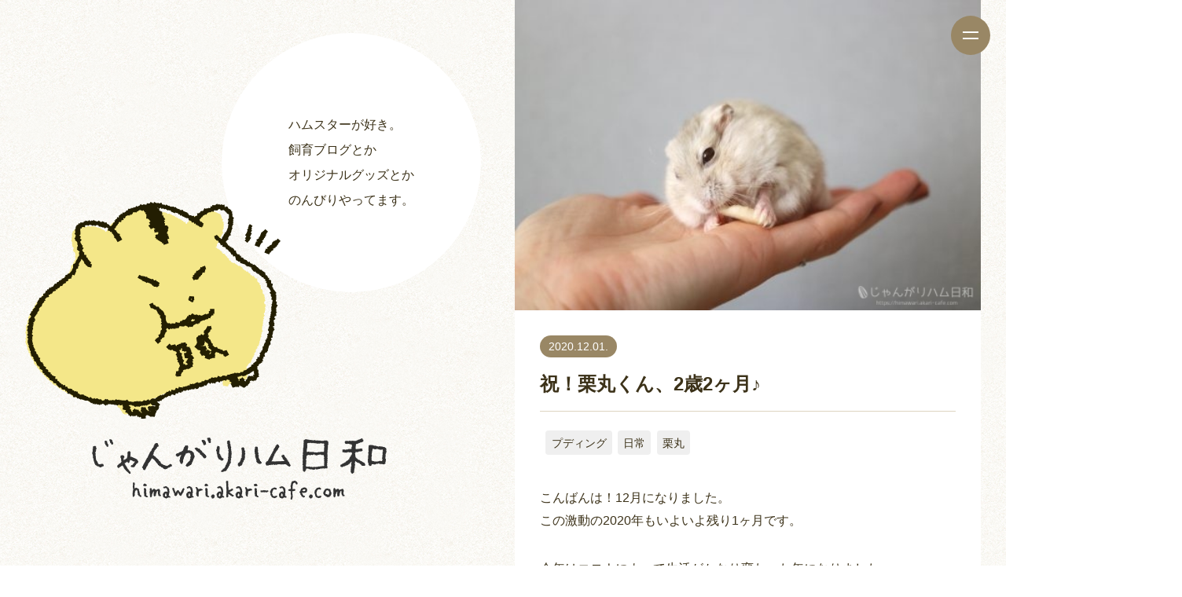

--- FILE ---
content_type: text/html; charset=UTF-8
request_url: https://himawari.akari-cafe.com/archives/14765
body_size: 18108
content:
<!DOCTYPE html>
<html lang="ja">
  <head>
    <!-- Google tag (gtag.js) -->
    <script async src="https://www.googletagmanager.com/gtag/js?id=G-F0D1ZL7YBT"></script>
    <script>
      window.dataLayer = window.dataLayer || [];
      function gtag(){dataLayer.push(arguments);}
      gtag('js', new Date());

      gtag('config', 'G-F0D1ZL7YBT');
    </script>
    <!-- BasicMetaTag -->
    <meta charset="utf-8">
    <script>
      var contentWidth = 1240; // コンテンツの幅に合わせて修正してください
      var ua = navigator.userAgent; // ユーザーエージェントの取得
      if((ua.indexOf('Android') > 0 && ua.indexOf('Mobile') == -1) || ua.indexOf('iPad') > 0 || ua.indexOf('Kindle') > 0 || ua.indexOf('Silk') > 0){
        // タブレット端末だった場合の処理
        document.write('<meta name="viewport" content="width=' + contentWidth + '">');
      } else {
        // タブレット端末ではない場合の処理
        document.write('<meta name="viewport" content="width=device-width">');
      }
    </script>
    <!-- 共通header -->
    <meta name="author" content="ぼんぼり＠じゃんがりハム日和">
    
        <!-- Favicon,AppleTouchIcon
    <link rel="icon" sizes="16x16 32x32 48x48 128x128 256x256" href="https://himawari.akari-cafe.com/favicon.ico">
    <link rel="apple-touch-icon" href="https://himawari.akari-cafe.com/wp-content/themes/JangariHamubiyori2023/images/apple-touch-icon.png" />
    <!-- StyleSheet -->
    <link rel="stylesheet" href="https://himawari.akari-cafe.com/wp-content/themes/JangariHamubiyori2023/style.css?202305142000">
    <link rel="stylesheet" href="https://cdnjs.cloudflare.com/ajax/libs/drawer/3.2.2/css/drawer.min.css">
    <link rel="stylesheet" type="text/css" href="https://himawari.akari-cafe.com/wp-content/themes/JangariHamubiyori2023/js/slick/slick.css"/>
    <link rel="stylesheet" type="text/css" href="https://himawari.akari-cafe.com/wp-content/themes/JangariHamubiyori2023/js/slick/slick-theme.css"/>
    <!-- jQuery -->
    <script src="https://ajax.googleapis.com/ajax/libs/jquery/3.4.1/jquery.min.js"></script>
    <script src="https://cdnjs.cloudflare.com/ajax/libs/jquery-easing/1.4.1/jquery.easing.compatibility.js"></script>
    <script src="https://cdnjs.cloudflare.com/ajax/libs/iScroll/5.2.0/iscroll.min.js"></script>
    <script src="https://cdnjs.cloudflare.com/ajax/libs/drawer/3.2.2/js/drawer.min.js"></script>
    <script type="text/javascript" src="https://himawari.akari-cafe.com/wp-content/themes/JangariHamubiyori2023/js/slick/slick.min.js"></script>
    <script src="https://cdn.jsdelivr.net/npm/viewport-extra@1.0.4/dist/viewport-extra.min.js"></script>
    <script>
    (function(){
      var ua = navigator.userAgent
      var sp = ua.indexOf('iPhone') > -1 ||
        (ua.indexOf('Android') > -1 && ua.indexOf('Mobile') > -1)
      var tab = !sp && (
        ua.indexOf('iPad') > -1 ||
        (ua.indexOf('Macintosh') > -1 && 'ontouchend' in document) ||
        ua.indexOf('Android') > -1
      )
      if (tab) new ViewportExtra(1300)
    })()
    </script>
    <!-- mobile menu -->
    <script type="text/javascript">
    (function($) {
        $(function () {
            $('#nav-toggle').on('click', function() {
                $('body').toggleClass('open');
            });
        });
    })(jQuery);
    </script>
    <script type="text/javascript">
    jQuery(document).ready(function($) {
      $(function(){
          $(document).ready(function(){
          $('.ul_nav li').click(function () {
            $('body').removeClass('open');
          });
        });
      });
    });
    </script>
    <!-- fadein -->
    <script type="text/javascript">
      function showElementAnimation() {
        var element = document.getElementsByClassName('fade-animation');
        if(!element) return; // 要素がなかったら処理をキャンセル
        
        var showTiming = window.innerHeight > 768 ? 200 : 40; // 要素が出てくるタイミングはここで調整
        var scrollY = window.pageYOffset;
        var windowH = window.innerHeight;

        for(var i=0;i<element.length;i++) { var elemClientRect = element[i].getBoundingClientRect(); var elemY = scrollY + elemClientRect.top; if(scrollY + windowH - showTiming > elemY) {
            element[i].classList.add('is-show');
          } else if(scrollY + windowH < elemY) {
            // 上にスクロールして再度非表示にする場合はこちらを記述
            element[i].classList.remove('is-show');
          }
        }
      }
      showElementAnimation();
      window.addEventListener('scroll', showElementAnimation);
    </script>
    <meta name='robots' content='index, follow, max-image-preview:large, max-snippet:-1, max-video-preview:-1' />

	<!-- This site is optimized with the Yoast SEO plugin v26.7 - https://yoast.com/wordpress/plugins/seo/ -->
	<title>祝！栗丸くん、2歳2ヶ月♪ | じゃんがりハム日和【ジャンガリアンハムスター飼育日記ブログ】</title>
	<meta name="description" content="こんばんは！12月になりました。 この激動の2020年もいよいよ残り1ヶ月です。 今年はコロナによって生活がかなり変わった年になりました。" />
	<link rel="canonical" href="https://himawari.akari-cafe.com/archives/14765" />
	<meta property="og:locale" content="ja_JP" />
	<meta property="og:type" content="article" />
	<meta property="og:title" content="祝！栗丸くん、2歳2ヶ月♪ | じゃんがりハム日和【ジャンガリアンハムスター飼育日記ブログ】" />
	<meta property="og:description" content="こんばんは！12月になりました。 この激動の2020年もいよいよ残り1ヶ月です。 今年はコロナによって生活がかなり変わった年になりました。" />
	<meta property="og:url" content="https://himawari.akari-cafe.com/archives/14765" />
	<meta property="og:site_name" content="じゃんがりハム日和【ジャンガリアンハムスター飼育日記ブログ】" />
	<meta property="article:published_time" content="2020-12-01T12:26:09+00:00" />
	<meta property="og:image" content="https://himawari.akari-cafe.com/wp-content/uploads/2020/12/IMG_2489.jpg" />
	<meta property="og:image:width" content="1200" />
	<meta property="og:image:height" content="800" />
	<meta property="og:image:type" content="image/jpeg" />
	<meta name="author" content="ぼんぼり" />
	<meta name="twitter:card" content="summary_large_image" />
	<meta name="twitter:label1" content="執筆者" />
	<meta name="twitter:data1" content="ぼんぼり" />
	<script type="application/ld+json" class="yoast-schema-graph">{"@context":"https://schema.org","@graph":[{"@type":"Article","@id":"https://himawari.akari-cafe.com/archives/14765#article","isPartOf":{"@id":"https://himawari.akari-cafe.com/archives/14765"},"author":{"name":"ぼんぼり","@id":"https://himawari.akari-cafe.com/#/schema/person/debf523931545adde040ec25f96de433"},"headline":"祝！栗丸くん、2歳2ヶ月♪","datePublished":"2020-12-01T12:26:09+00:00","mainEntityOfPage":{"@id":"https://himawari.akari-cafe.com/archives/14765"},"wordCount":0,"commentCount":2,"image":{"@id":"https://himawari.akari-cafe.com/archives/14765#primaryimage"},"thumbnailUrl":"https://himawari.akari-cafe.com/wp-content/uploads/2020/12/IMG_2489.jpg","keywords":["イエロージャンガリアン","ジャンガリアン","ハムスター","プティング"],"articleSection":["プディング","日常","栗丸"],"inLanguage":"ja","potentialAction":[{"@type":"CommentAction","name":"Comment","target":["https://himawari.akari-cafe.com/archives/14765#respond"]}]},{"@type":"WebPage","@id":"https://himawari.akari-cafe.com/archives/14765","url":"https://himawari.akari-cafe.com/archives/14765","name":"祝！栗丸くん、2歳2ヶ月♪ | じゃんがりハム日和【ジャンガリアンハムスター飼育日記ブログ】","isPartOf":{"@id":"https://himawari.akari-cafe.com/#website"},"primaryImageOfPage":{"@id":"https://himawari.akari-cafe.com/archives/14765#primaryimage"},"image":{"@id":"https://himawari.akari-cafe.com/archives/14765#primaryimage"},"thumbnailUrl":"https://himawari.akari-cafe.com/wp-content/uploads/2020/12/IMG_2489.jpg","datePublished":"2020-12-01T12:26:09+00:00","author":{"@id":"https://himawari.akari-cafe.com/#/schema/person/debf523931545adde040ec25f96de433"},"description":"こんばんは！12月になりました。 この激動の2020年もいよいよ残り1ヶ月です。 今年はコロナによって生活がかなり変わった年になりました。","breadcrumb":{"@id":"https://himawari.akari-cafe.com/archives/14765#breadcrumb"},"inLanguage":"ja","potentialAction":[{"@type":"ReadAction","target":["https://himawari.akari-cafe.com/archives/14765"]}]},{"@type":"ImageObject","inLanguage":"ja","@id":"https://himawari.akari-cafe.com/archives/14765#primaryimage","url":"https://himawari.akari-cafe.com/wp-content/uploads/2020/12/IMG_2489.jpg","contentUrl":"https://himawari.akari-cafe.com/wp-content/uploads/2020/12/IMG_2489.jpg","width":1200,"height":800,"caption":"イエロージャンガリアン（プティング）ハムスター栗丸"},{"@type":"BreadcrumbList","@id":"https://himawari.akari-cafe.com/archives/14765#breadcrumb","itemListElement":[{"@type":"ListItem","position":1,"name":"ホーム","item":"https://himawari.akari-cafe.com/"},{"@type":"ListItem","position":2,"name":"祝！栗丸くん、2歳2ヶ月♪"}]},{"@type":"WebSite","@id":"https://himawari.akari-cafe.com/#website","url":"https://himawari.akari-cafe.com/","name":"じゃんがりハム日和【ジャンガリアンハムスター飼育日記ブログ】","description":"イエロージャンガリアン（プティング）・パールホワイト・ロボロフスキー飼育ブログ。日常、飼育、餌、病気についてなど、あれこれ思うままに綴っています！ハムスターグッズ・LINEスタンプ作成中。ときどき小動物イベントにも出展しているので、ぜひご覧ください！","potentialAction":[{"@type":"SearchAction","target":{"@type":"EntryPoint","urlTemplate":"https://himawari.akari-cafe.com/?s={search_term_string}"},"query-input":{"@type":"PropertyValueSpecification","valueRequired":true,"valueName":"search_term_string"}}],"inLanguage":"ja"},{"@type":"Person","@id":"https://himawari.akari-cafe.com/#/schema/person/debf523931545adde040ec25f96de433","name":"ぼんぼり","image":{"@type":"ImageObject","inLanguage":"ja","@id":"https://himawari.akari-cafe.com/#/schema/person/image/","url":"https://secure.gravatar.com/avatar/73911b87fbf3313d735b0f9b8d01b69fd9f32b9fb9f44c2618f7e740b7088db9?s=96&d=identicon&r=g","contentUrl":"https://secure.gravatar.com/avatar/73911b87fbf3313d735b0f9b8d01b69fd9f32b9fb9f44c2618f7e740b7088db9?s=96&d=identicon&r=g","caption":"ぼんぼり"},"url":"https://himawari.akari-cafe.com/archives/author/bombori"}]}</script>
	<!-- / Yoast SEO plugin. -->


<link rel='dns-prefetch' href='//challenges.cloudflare.com' />
<link rel="alternate" type="application/rss+xml" title="じゃんがりハム日和【ジャンガリアンハムスター飼育日記ブログ】 &raquo; 祝！栗丸くん、2歳2ヶ月♪ のコメントのフィード" href="https://himawari.akari-cafe.com/archives/14765/feed" />
<link rel="alternate" title="oEmbed (JSON)" type="application/json+oembed" href="https://himawari.akari-cafe.com/wp-json/oembed/1.0/embed?url=https%3A%2F%2Fhimawari.akari-cafe.com%2Farchives%2F14765" />
<link rel="alternate" title="oEmbed (XML)" type="text/xml+oembed" href="https://himawari.akari-cafe.com/wp-json/oembed/1.0/embed?url=https%3A%2F%2Fhimawari.akari-cafe.com%2Farchives%2F14765&#038;format=xml" />
<style id='wp-img-auto-sizes-contain-inline-css' type='text/css'>
img:is([sizes=auto i],[sizes^="auto," i]){contain-intrinsic-size:3000px 1500px}
/*# sourceURL=wp-img-auto-sizes-contain-inline-css */
</style>
<style id='wp-block-library-inline-css' type='text/css'>
:root{--wp-block-synced-color:#7a00df;--wp-block-synced-color--rgb:122,0,223;--wp-bound-block-color:var(--wp-block-synced-color);--wp-editor-canvas-background:#ddd;--wp-admin-theme-color:#007cba;--wp-admin-theme-color--rgb:0,124,186;--wp-admin-theme-color-darker-10:#006ba1;--wp-admin-theme-color-darker-10--rgb:0,107,160.5;--wp-admin-theme-color-darker-20:#005a87;--wp-admin-theme-color-darker-20--rgb:0,90,135;--wp-admin-border-width-focus:2px}@media (min-resolution:192dpi){:root{--wp-admin-border-width-focus:1.5px}}.wp-element-button{cursor:pointer}:root .has-very-light-gray-background-color{background-color:#eee}:root .has-very-dark-gray-background-color{background-color:#313131}:root .has-very-light-gray-color{color:#eee}:root .has-very-dark-gray-color{color:#313131}:root .has-vivid-green-cyan-to-vivid-cyan-blue-gradient-background{background:linear-gradient(135deg,#00d084,#0693e3)}:root .has-purple-crush-gradient-background{background:linear-gradient(135deg,#34e2e4,#4721fb 50%,#ab1dfe)}:root .has-hazy-dawn-gradient-background{background:linear-gradient(135deg,#faaca8,#dad0ec)}:root .has-subdued-olive-gradient-background{background:linear-gradient(135deg,#fafae1,#67a671)}:root .has-atomic-cream-gradient-background{background:linear-gradient(135deg,#fdd79a,#004a59)}:root .has-nightshade-gradient-background{background:linear-gradient(135deg,#330968,#31cdcf)}:root .has-midnight-gradient-background{background:linear-gradient(135deg,#020381,#2874fc)}:root{--wp--preset--font-size--normal:16px;--wp--preset--font-size--huge:42px}.has-regular-font-size{font-size:1em}.has-larger-font-size{font-size:2.625em}.has-normal-font-size{font-size:var(--wp--preset--font-size--normal)}.has-huge-font-size{font-size:var(--wp--preset--font-size--huge)}.has-text-align-center{text-align:center}.has-text-align-left{text-align:left}.has-text-align-right{text-align:right}.has-fit-text{white-space:nowrap!important}#end-resizable-editor-section{display:none}.aligncenter{clear:both}.items-justified-left{justify-content:flex-start}.items-justified-center{justify-content:center}.items-justified-right{justify-content:flex-end}.items-justified-space-between{justify-content:space-between}.screen-reader-text{border:0;clip-path:inset(50%);height:1px;margin:-1px;overflow:hidden;padding:0;position:absolute;width:1px;word-wrap:normal!important}.screen-reader-text:focus{background-color:#ddd;clip-path:none;color:#444;display:block;font-size:1em;height:auto;left:5px;line-height:normal;padding:15px 23px 14px;text-decoration:none;top:5px;width:auto;z-index:100000}html :where(.has-border-color){border-style:solid}html :where([style*=border-top-color]){border-top-style:solid}html :where([style*=border-right-color]){border-right-style:solid}html :where([style*=border-bottom-color]){border-bottom-style:solid}html :where([style*=border-left-color]){border-left-style:solid}html :where([style*=border-width]){border-style:solid}html :where([style*=border-top-width]){border-top-style:solid}html :where([style*=border-right-width]){border-right-style:solid}html :where([style*=border-bottom-width]){border-bottom-style:solid}html :where([style*=border-left-width]){border-left-style:solid}html :where(img[class*=wp-image-]){height:auto;max-width:100%}:where(figure){margin:0 0 1em}html :where(.is-position-sticky){--wp-admin--admin-bar--position-offset:var(--wp-admin--admin-bar--height,0px)}@media screen and (max-width:600px){html :where(.is-position-sticky){--wp-admin--admin-bar--position-offset:0px}}
/*wp_block_styles_on_demand_placeholder:697eace801a5e*/
/*# sourceURL=wp-block-library-inline-css */
</style>
<style id='classic-theme-styles-inline-css' type='text/css'>
/*! This file is auto-generated */
.wp-block-button__link{color:#fff;background-color:#32373c;border-radius:9999px;box-shadow:none;text-decoration:none;padding:calc(.667em + 2px) calc(1.333em + 2px);font-size:1.125em}.wp-block-file__button{background:#32373c;color:#fff;text-decoration:none}
/*# sourceURL=/wp-includes/css/classic-themes.min.css */
</style>
<link rel='stylesheet' id='contact-form-7-css' href='https://himawari.akari-cafe.com/wp-content/plugins/contact-form-7/includes/css/styles.css?ver=6.1.4' type='text/css' media='all' />
<script type="text/javascript" id="image-watermark-no-right-click-js-before">
/* <![CDATA[ */
var iwArgsNoRightClick = {"rightclick":"N","draganddrop":"N","devtools":"Y","enableToast":"Y","toastMessage":"This content is protected"};

//# sourceURL=image-watermark-no-right-click-js-before
/* ]]> */
</script>
<script type="text/javascript" src="https://himawari.akari-cafe.com/wp-content/plugins/image-watermark/js/no-right-click.js?ver=2.0.3" id="image-watermark-no-right-click-js"></script>
<link rel="https://api.w.org/" href="https://himawari.akari-cafe.com/wp-json/" /><link rel="alternate" title="JSON" type="application/json" href="https://himawari.akari-cafe.com/wp-json/wp/v2/posts/14765" /><link rel="EditURI" type="application/rsd+xml" title="RSD" href="https://himawari.akari-cafe.com/xmlrpc.php?rsd" />
<link rel='shortlink' href='https://himawari.akari-cafe.com/?p=14765' />
  </head>
  <body class="wp-singular post-template-default single single-post postid-14765 single-format-standard wp-theme-JangariHamubiyori2023 drawer drawer--top">

  <!-- Header ================================================== -->
    <header>
      <h1><a href="https://himawari.akari-cafe.com"><img src="https://himawari.akari-cafe.com/wp-content/themes/JangariHamubiyori2023/images/logo-beside.svg" alt="じゃんがりハム日和"></a></h1>
      <div id="nav-toggle">
        <div>
          <span></span>
          <span></span>
        </div>
      </div>
      <div id="gloval-nav">
        <nav>
          <ul class="ul_nav">
            <li><a href="https://himawari.akari-cafe.com">HOME</a></li>
            <li><a href="https://himawari.akari-cafe.com/archives">BLOG</a></li>
            <li><a href="https://himawari.akari-cafe.com/hamsters">HAMSTERS</a></li>
            <li><a href="https://minne.com/@akari-cafe" target="_blank">GOODS</a></li>
            <li><a href="https://store.line.me/stickershop/author/3043/ja" target="_blank">LINE ITEMS</a></li>
            <li><a href="https://himawari.akari-cafe.com/contact">CONTACT</a></li>
          </ul>
          <ul class="sns">
            <li><a href="https://twitter.com/bombori777" target="_blank"><img src="https://himawari.akari-cafe.com/wp-content/themes/JangariHamubiyori2023/images/icon-twitter.svg" alt="Twitter"></a></li>
            <li><a href="https://www.instagram.com/bombori777/" target="_blank"><img src="https://himawari.akari-cafe.com/wp-content/themes/JangariHamubiyori2023/images/icon-ig.svg" alt="Instagram"></a></li>
          </ul>
        </nav>
      </div>
    </header>  <!-- Main ================================================== -->
    <main>
      <article class="pcwrap">
        <div class="left pc">
          <!-- first -->
          <section class="firstview">
            <div class="description">
              <p>ハムスターが好き。<br>飼育ブログとか<br>オリジナルグッズとか<br>のんびりやってます。</p>
            </div>
            <div>
              <img src="https://himawari.akari-cafe.com/wp-content/themes/JangariHamubiyori2023/images/hamster.svg" alt="イエロージャンガリアンハムスター">
              <h1><img src="https://himawari.akari-cafe.com/wp-content/themes/JangariHamubiyori2023/images/logo.svg" alt="じゃんがりハム日和"></h1>
            </div>
            <div class="scroll wrap">
              <div></div>
            </div>
          </section>
        </div>
        <div class="right">
          <div class="eyecatching">
            <div class="wrap">
                          <img width="500" height="333" src="https://himawari.akari-cafe.com/wp-content/uploads/2020/12/IMG_2489-500x333.jpg" class="attachment-large size-large wp-post-image" alt="イエロージャンガリアン（プティング）ハムスター栗丸" decoding="async" fetchpriority="high" srcset="https://himawari.akari-cafe.com/wp-content/uploads/2020/12/IMG_2489-500x333.jpg 500w, https://himawari.akari-cafe.com/wp-content/uploads/2020/12/IMG_2489-300x200.jpg 300w, https://himawari.akari-cafe.com/wp-content/uploads/2020/12/IMG_2489-768x512.jpg 768w, https://himawari.akari-cafe.com/wp-content/uploads/2020/12/IMG_2489.jpg 1200w" sizes="(max-width: 500px) 100vw, 500px" />                        </div>
          </div>
          <!-- post -->
          <article class="post">
            <section class="wrap">
              <time><span>2020.12.01.</span></time>
              <h2>祝！栗丸くん、2歳2ヶ月♪</h2>
              <div class="cat">
                            <ul>
                <li><a href="https://himawari.akari-cafe.com/archives/category/pudding">プディング</a></li><li><a href="https://himawari.akari-cafe.com/archives/category/%e6%97%a5%e5%b8%b8">日常</a></li><li><a href="https://himawari.akari-cafe.com/archives/category/pudding/kurimaru">栗丸</a></li>              </ul>
                            </div>
              <div class="text">
                <p>こんばんは！12月になりました。<br />
この激動の2020年もいよいよ残り1ヶ月です。</p>
<p>今年はコロナによって生活がかなり変わった年になりました。<br />
（みんなそうだと思うけど）<br />
個人的には在宅ワークに切り替わって今なお継続中なのですが、<br />
これが栗丸面で大きく恩恵を受けましたね。</p>
<p>春から目を患い、1日に何回も目薬が必要となってしまったわけですが…<br />
在宅のおかげでコンスタントに点眼してあげられている(´；ω；`)<br />
妙な話だけど、これは本当によかった。</p>
<p>最初は難航しうまくいかなすぎてガチ泣きした日々もありました。<br />
不可抗力だけど点眼回数がすさまじかったので触れ合う時間も多く、<br />
いつの頃からかすっかり互いが慣れ、今ではなでなでが定番に…！<br />
点眼もだいぶやりやすくなったし、互いの距離とか信頼感が増した感じを実感している。<br />
色んな意味で怪我の功名だけど、今の栗丸との日々は本当に愛しい毎日です！</p>
<p>そんな栗丸くん、本日2歳2ヶ月達成となりました♪</p>
<p><img loading="lazy" decoding="async" class="alignnone size-large wp-image-14776" src="https://himawari.akari-cafe.com/wp-content/uploads/2020/12/IMG_2498-500x333.jpg" alt="イエロージャンガリアン（プティング）ハムスター栗丸" width="500" height="333" srcset="https://himawari.akari-cafe.com/wp-content/uploads/2020/12/IMG_2498-500x333.jpg 500w, https://himawari.akari-cafe.com/wp-content/uploads/2020/12/IMG_2498-300x200.jpg 300w, https://himawari.akari-cafe.com/wp-content/uploads/2020/12/IMG_2498-768x512.jpg 768w, https://himawari.akari-cafe.com/wp-content/uploads/2020/12/IMG_2498.jpg 1200w" sizes="auto, (max-width: 500px) 100vw, 500px" /><br />
<b><span style="color: #808000;">栗丸「あむ！2歳2ヶ月になってやったぞ♪」</span></b></p>
<p>長いこと患っている左目のほかに、十日ほど前から右目も炎症が出ている栗丸くん。<br />
（白内障が進み、ぶどう膜炎になってしまいました）<br />
よくなってきてたのだけど、ちょっと両眼とも昨夜から不調ぎみで、お写真のお顔はアレね；<br />
今日は月誕生日のお祝い！と昼にりんごを用意したのですが、大興奮してまた悪化という…苦笑</p>
<p><img loading="lazy" decoding="async" class="alignnone size-large wp-image-14775" src="https://himawari.akari-cafe.com/wp-content/uploads/2020/12/IMG_2489-500x333.jpg" alt="イエロージャンガリアン（プティング）ハムスター栗丸" width="500" height="333" srcset="https://himawari.akari-cafe.com/wp-content/uploads/2020/12/IMG_2489-500x333.jpg 500w, https://himawari.akari-cafe.com/wp-content/uploads/2020/12/IMG_2489-300x200.jpg 300w, https://himawari.akari-cafe.com/wp-content/uploads/2020/12/IMG_2489-768x512.jpg 768w, https://himawari.akari-cafe.com/wp-content/uploads/2020/12/IMG_2489.jpg 1200w" sizes="auto, (max-width: 500px) 100vw, 500px" /><br />
<b><span style="color: #808000;">栗丸「だってリンゴだよ！？おれの大好物！！興奮しちゃうよ♪」</span></b></p>
<p>↑ちなみにりんごは星型にしていたのですが、食べるの早過ぎてあっという間に形はなくなりました笑</p>
<p>2歳のお祝い以来なかなかブログに近況を書けていなかったのですが、<br />
11月は栗丸の変化がけっこう大きかったように思います。<br />
左目は状態が良い時・悪い時の波があるのでなんともですが、腫瘍はけっこう大きくなっていたり、<br />
なによりボディのハリや毛艶あたりで、ぐっと年齢を感じるようになってきたかな。</p>
<p>両目の病、睾丸の腫瘍。<br />
年相応に病気といえば病気だけど、それでも食欲はまだまだあるし、毛繕いもするし、夜もがっつり走っていたりと<br />
高齢＆持病のわりにはすんごいガッツがある…！！！という印象です(*´艸`*)</p>
<p>いろいろと乗り越えなきゃいけないものはあるけど、これからものんびり過ごしてくれたら嬉しいな。</p>
<p>目薬といえば、数日前に目薬タイムの一連を写真に撮れたので、<br />
いつも栗丸くんがどんな風にお目目にポトッとされているのかご紹介！</p>
<p><img loading="lazy" decoding="async" class="alignnone size-large wp-image-14766" src="https://himawari.akari-cafe.com/wp-content/uploads/2020/12/IMG_2182-500x333.jpg" alt="イエロージャンガリアン（プティング）ハムスター栗丸" width="500" height="333" srcset="https://himawari.akari-cafe.com/wp-content/uploads/2020/12/IMG_2182-500x333.jpg 500w, https://himawari.akari-cafe.com/wp-content/uploads/2020/12/IMG_2182-300x200.jpg 300w, https://himawari.akari-cafe.com/wp-content/uploads/2020/12/IMG_2182-768x512.jpg 768w, https://himawari.akari-cafe.com/wp-content/uploads/2020/12/IMG_2182.jpg 1200w" sizes="auto, (max-width: 500px) 100vw, 500px" /><br />
<b><span style="color: #808000;">栗丸「ジトォ…なんの用なの…」</span></b></p>
<p>↑不機嫌そうにこちらを見ている栗丸さん。<br />
起きていれば手乗りやプラケースにいれて連れてくるんですが、定刻でも爆睡しているときはこのように強制的にハウスごと連れてこられてしまうこともあります(;ﾟ∀ﾟ)</p>
<p>ごめんね〜目薬の時間だからね〜</p>
<p><img loading="lazy" decoding="async" class="alignnone size-large wp-image-14767" src="https://himawari.akari-cafe.com/wp-content/uploads/2020/12/IMG_2189-500x333.jpg" alt="イエロージャンガリアン（プティング）ハムスター栗丸" width="500" height="333" srcset="https://himawari.akari-cafe.com/wp-content/uploads/2020/12/IMG_2189-500x333.jpg 500w, https://himawari.akari-cafe.com/wp-content/uploads/2020/12/IMG_2189-300x200.jpg 300w, https://himawari.akari-cafe.com/wp-content/uploads/2020/12/IMG_2189-768x512.jpg 768w, https://himawari.akari-cafe.com/wp-content/uploads/2020/12/IMG_2189.jpg 1200w" sizes="auto, (max-width: 500px) 100vw, 500px" /><br />
<b><span style="color: #808000;">栗丸「あっ！！」</span></b></p>
<p>ねむねむぽやぽやしてるとこ申し訳ないけど、はいこんにちは！<br />
こちらに連行します。</p>
<p><img loading="lazy" decoding="async" class="alignnone size-large wp-image-14768" src="https://himawari.akari-cafe.com/wp-content/uploads/2020/12/IMG_2191-500x333.jpg" alt="イエロージャンガリアン（プティング）ハムスター栗丸" width="500" height="333" srcset="https://himawari.akari-cafe.com/wp-content/uploads/2020/12/IMG_2191-500x333.jpg 500w, https://himawari.akari-cafe.com/wp-content/uploads/2020/12/IMG_2191-300x200.jpg 300w, https://himawari.akari-cafe.com/wp-content/uploads/2020/12/IMG_2191-768x512.jpg 768w, https://himawari.akari-cafe.com/wp-content/uploads/2020/12/IMG_2191.jpg 1200w" sizes="auto, (max-width: 500px) 100vw, 500px" /><br />
<b><span style="color: #808000;">栗丸「みょ〜ん…」</span></b></p>
<p>栗丸キャッチャーで運びます。<br />
もふもふタオルに着地させたら、まずリラックスのなでなで。</p>
<p><img loading="lazy" decoding="async" class="alignnone size-large wp-image-14769" src="https://himawari.akari-cafe.com/wp-content/uploads/2020/12/IMG_2192-500x333.jpg" alt="イエロージャンガリアン（プティング）ハムスター栗丸" width="500" height="333" srcset="https://himawari.akari-cafe.com/wp-content/uploads/2020/12/IMG_2192-500x333.jpg 500w, https://himawari.akari-cafe.com/wp-content/uploads/2020/12/IMG_2192-300x200.jpg 300w, https://himawari.akari-cafe.com/wp-content/uploads/2020/12/IMG_2192-768x512.jpg 768w, https://himawari.akari-cafe.com/wp-content/uploads/2020/12/IMG_2192.jpg 1200w" sizes="auto, (max-width: 500px) 100vw, 500px" /><br />
<b><span style="color: #808000;">栗丸「ぺそっ。ん…ナデナデはいいよ、受け入れる…すき…」</span></b></p>
<p>ただのマッサージタイムだと誤解してすやすやすやんぴしている隙に、<br />
目薬をポトッとします。</p>
<p><img loading="lazy" decoding="async" class="alignnone size-large wp-image-14770" src="https://himawari.akari-cafe.com/wp-content/uploads/2020/12/IMG_2194-500x333.jpg" alt="イエロージャンガリアン（プティング）ハムスター栗丸" width="500" height="333" srcset="https://himawari.akari-cafe.com/wp-content/uploads/2020/12/IMG_2194-500x333.jpg 500w, https://himawari.akari-cafe.com/wp-content/uploads/2020/12/IMG_2194-300x200.jpg 300w, https://himawari.akari-cafe.com/wp-content/uploads/2020/12/IMG_2194-768x512.jpg 768w, https://himawari.akari-cafe.com/wp-content/uploads/2020/12/IMG_2194.jpg 1200w" sizes="auto, (max-width: 500px) 100vw, 500px" /><br />
<b><span style="color: #808000;">栗丸「すやすやすやんぴ…」</span></b></p>
<p><img loading="lazy" decoding="async" class="alignnone size-large wp-image-14771" src="https://himawari.akari-cafe.com/wp-content/uploads/2020/12/IMG_2196-500x333.jpg" alt="イエロージャンガリアン（プティング）ハムスター栗丸" width="500" height="333" srcset="https://himawari.akari-cafe.com/wp-content/uploads/2020/12/IMG_2196-500x333.jpg 500w, https://himawari.akari-cafe.com/wp-content/uploads/2020/12/IMG_2196-300x200.jpg 300w, https://himawari.akari-cafe.com/wp-content/uploads/2020/12/IMG_2196-768x512.jpg 768w, https://himawari.akari-cafe.com/wp-content/uploads/2020/12/IMG_2196.jpg 1200w" sizes="auto, (max-width: 500px) 100vw, 500px" /><br />
<b><span style="color: #808000;">栗丸「ぴ…？」</span></b></p>
<p>おめめにポトッと滴が乗ったら、あとは持久戦。<br />
ほどほどに撫でてリラックスさせつつ、爆睡されても困るのでときおりなでなでを一時中断したり。</p>
<p><img loading="lazy" decoding="async" class="alignnone size-large wp-image-14772" src="https://himawari.akari-cafe.com/wp-content/uploads/2020/12/IMG_2198-500x333.jpg" alt="イエロージャンガリアン（プティング）ハムスター栗丸" width="500" height="333" srcset="https://himawari.akari-cafe.com/wp-content/uploads/2020/12/IMG_2198-500x333.jpg 500w, https://himawari.akari-cafe.com/wp-content/uploads/2020/12/IMG_2198-300x200.jpg 300w, https://himawari.akari-cafe.com/wp-content/uploads/2020/12/IMG_2198-768x512.jpg 768w, https://himawari.akari-cafe.com/wp-content/uploads/2020/12/IMG_2198.jpg 1200w" sizes="auto, (max-width: 500px) 100vw, 500px" /><br />
<b><span style="color: #808000;">栗丸「む…撫でてるフリしてる？ねえ！あっ、おめめ濡れた！！」</span></b></p>
<p>パチっと目が開いたらほぼおっけー！<br />
数回まばたきして目に目薬がいきわたったのを確認して、余分な滴をティッシュオフ。</p>
<p><img loading="lazy" decoding="async" class="alignnone size-large wp-image-14773" src="https://himawari.akari-cafe.com/wp-content/uploads/2020/12/IMG_2200-500x333.jpg" alt="イエロージャンガリアン（プティング）ハムスター栗丸" width="500" height="333" srcset="https://himawari.akari-cafe.com/wp-content/uploads/2020/12/IMG_2200-500x333.jpg 500w, https://himawari.akari-cafe.com/wp-content/uploads/2020/12/IMG_2200-300x200.jpg 300w, https://himawari.akari-cafe.com/wp-content/uploads/2020/12/IMG_2200-768x512.jpg 768w, https://himawari.akari-cafe.com/wp-content/uploads/2020/12/IMG_2200.jpg 1200w" sizes="auto, (max-width: 500px) 100vw, 500px" /><br />
<b><span style="color: #808000;">栗丸「ん…」</span></b></p>
<p>はい終わり！！<br />
目薬さえ無事入ったら、あとはごほうびのしっかりナデナデをしたり、<br />
「もうけっこうですので」とされる時はすんなりお帰りいただきます。</p>
<p><img loading="lazy" decoding="async" class="alignnone size-large wp-image-14774" src="https://himawari.akari-cafe.com/wp-content/uploads/2020/12/IMG_2206-500x333.jpg" alt="イエロージャンガリアン（プティング）ハムスター栗丸" width="500" height="333" srcset="https://himawari.akari-cafe.com/wp-content/uploads/2020/12/IMG_2206-500x333.jpg 500w, https://himawari.akari-cafe.com/wp-content/uploads/2020/12/IMG_2206-300x200.jpg 300w, https://himawari.akari-cafe.com/wp-content/uploads/2020/12/IMG_2206-768x512.jpg 768w, https://himawari.akari-cafe.com/wp-content/uploads/2020/12/IMG_2206.jpg 1200w" sizes="auto, (max-width: 500px) 100vw, 500px" /><br />
<b><span style="color: #808000;">栗丸「はー！ま〜た目薬されたよまったく。もう帰るからね！さよなら！」</span></b></p>
<p>ときどき気が立ってるのかうまくいかない時もあるけど、今はもうほぼこんな感じで落ち着いて点眼しています。<br />
1日に7回とかしてきたからさ、なんやかやもう1,000回以上の点眼をしてきたのかと思うと本当によく頑張ってくれてるよね。<br />
小さい身体で嫌いだろう点眼を、そんなにも…親バカであれですが、栗丸はえらいなあと思うし、毎回えらいね！と声をかけています（＾＾*</p>
<p>ここ2週間ほどは左目がいつになく落ち着いていたし、今日少し悪化したとはいえ、右目も順調に炎症はよくなっているとは思う、<br />
願わくば目薬回数が減って少しでも今後の負担を減らしていけたらいいなあ。</p>
<p><img loading="lazy" decoding="async" class="alignnone size-large wp-image-14777" src="https://himawari.akari-cafe.com/wp-content/uploads/2020/12/IMG_2528-500x333.jpg" alt="イエロージャンガリアン（プティング）ハムスター栗丸" width="500" height="333" srcset="https://himawari.akari-cafe.com/wp-content/uploads/2020/12/IMG_2528-500x333.jpg 500w, https://himawari.akari-cafe.com/wp-content/uploads/2020/12/IMG_2528-300x200.jpg 300w, https://himawari.akari-cafe.com/wp-content/uploads/2020/12/IMG_2528-768x512.jpg 768w, https://himawari.akari-cafe.com/wp-content/uploads/2020/12/IMG_2528.jpg 1200w" sizes="auto, (max-width: 500px) 100vw, 500px" /><br />
<b><span style="color: #808000;">栗丸「んぴ…♪」</span></b></p>
<p>この癒しの寝顔を、いつまでもいつまでも眺められますように。<br />
次の月誕生日は1月1日！新年も、栗丸とお祝いしようね(*^◯^*)</p>
              </div>
            </section>
          </article>
          <div class="wrap fadein">
                        <ul class="post">
              <li class="prev"><a href="https://himawari.akari-cafe.com/archives/14755"><figure><img width="100" height="100" src="https://himawari.akari-cafe.com/wp-content/uploads/2020/11/94d87c129fcfc08f4604466117875f6c-150x150.jpg" class="attachment-100x100 size-100x100 wp-post-image" alt="" decoding="async" loading="lazy" srcset="https://himawari.akari-cafe.com/wp-content/uploads/2020/11/94d87c129fcfc08f4604466117875f6c-150x150.jpg 150w, https://himawari.akari-cafe.com/wp-content/uploads/2020/11/94d87c129fcfc08f4604466117875f6c-500x500.jpg 500w" sizes="auto, (max-width: 100px) 100vw, 100px" /></figure><p class="time"><span>前の記事</span></p><h3>11/26スタート！まるっと小動物展in鹿児島</h3></a></li><li class="next"><a href="https://himawari.akari-cafe.com/archives/14787"><figure><img width="100" height="100" src="https://himawari.akari-cafe.com/wp-content/uploads/2020/12/IMG_4479-150x150.jpg" class="attachment-100x100 size-100x100 wp-post-image" alt="イエロージャンガリアン（プティング）ハムスター栗丸" decoding="async" loading="lazy" srcset="https://himawari.akari-cafe.com/wp-content/uploads/2020/12/IMG_4479-150x150.jpg 150w, https://himawari.akari-cafe.com/wp-content/uploads/2020/12/IMG_4479-500x500.jpg 500w" sizes="auto, (max-width: 100px) 100vw, 100px" /></figure><p class="time"><span>次の記事</span></p><h3>激動の2020年</h3></a></li>            </ul>
                      </div>
          <!-- comment -->
          <section class="comment wrap fadein">
		<div class="commentlist">
		<h3>COMMENT LIST</h3>
		<ul>
					<li class="comment even thread-even depth-1" id="comment-27707">
				<div id="div-comment-27707" class="comment-body">
				<div class="comment-author vcard">
			<img alt='' src='https://secure.gravatar.com/avatar/c2f724bdf8ed1259cd9e4c6cdcaebc7eab5ca9b1275f16f489ab09d062bd43a0?s=80&#038;d=identicon&#038;r=g' srcset='https://secure.gravatar.com/avatar/c2f724bdf8ed1259cd9e4c6cdcaebc7eab5ca9b1275f16f489ab09d062bd43a0?s=160&#038;d=identicon&#038;r=g 2x' class='avatar avatar-80 photo' height='80' width='80' loading='lazy' decoding='async'/>			<cite class="fn">まぴ</cite> <span class="says">より:</span>		</div>
		
		<div class="comment-meta commentmetadata">
			<a href="https://himawari.akari-cafe.com/archives/14765#comment-27707">2020/12/01 22:10</a>		</div>

		<p>Twitterからお邪魔しますm(._.)m<br />
栗丸キャッチャーかわいすぎますw<br />
もうけっこうですので丸(長い)も最高に愛くるしいですね(*^^*)<br />
2歳2カ月、長生きえらい。どんな姿もかわいいです。<br />
2021年も元気な栗ぴに会えますように！<br />
ぼんぼりさんもお身体に気をつけてお過ごしください…<br />
またブログ遊びにきます(*^^*)</p>

		
				</div>
				</li><!-- #comment-## -->
		<li class="comment byuser comment-author-bombori bypostauthor odd alt thread-odd thread-alt depth-1" id="comment-27874">
				<div id="div-comment-27874" class="comment-body">
				<div class="comment-author vcard">
			<img alt='' src='https://secure.gravatar.com/avatar/73911b87fbf3313d735b0f9b8d01b69fd9f32b9fb9f44c2618f7e740b7088db9?s=80&#038;d=identicon&#038;r=g' srcset='https://secure.gravatar.com/avatar/73911b87fbf3313d735b0f9b8d01b69fd9f32b9fb9f44c2618f7e740b7088db9?s=160&#038;d=identicon&#038;r=g 2x' class='avatar avatar-80 photo' height='80' width='80' loading='lazy' decoding='async'/>			<cite class="fn">ぼんぼり</cite> <span class="says">より:</span>		</div>
		
		<div class="comment-meta commentmetadata">
			<a href="https://himawari.akari-cafe.com/archives/14765#comment-27874">2020/12/18 12:06</a>		</div>

		<p>まぴさん<br />
コメントありがとうございます！<br />
いつもTwitterでもありがとうございます.･ﾟ･(ﾉд`)ﾟ･.<br />
年齢と持病とでなかなか気が張る日々ではありますが、2021年もできるだけ長い時を栗丸と過ごせたらいいなと思います（＾＾*<br />
大寒波もきましたし、まぴさんも何卒ご自愛くださいね〜！！</p>

		
				</div>
				</li><!-- #comment-## -->
		</ul>
	</div>
		<details id="comments" class="comments details">
		<summary class="title details_summary">
			<div>
				<h3>COMMENT</h3>
				<p>コメントを残す</p>
			</div>
		</summary>
		<div class="details_content">
			<br />
<b>Warning</b>:  Undefined variable $aria_req in <b>/home/akaricafe/akari-cafe.com/public_html/himawari/wp-content/themes/JangariHamubiyori2023/comments.php</b> on line <b>34</b><br />
<br />
<b>Warning</b>:  Undefined variable $aria_req in <b>/home/akaricafe/akari-cafe.com/public_html/himawari/wp-content/themes/JangariHamubiyori2023/comments.php</b> on line <b>42</b><br />
	<div id="respond" class="comment-respond">
		<h3 id="reply-title" class="comment-reply-title">コメントする</h3><form action="https://himawari.akari-cafe.com/wp-comments-post.php" method="post" id="commentform" class="comment-form"><p class="comment-notes"><span id="email-notes">メールアドレスが公開されることはありません。</span> <span class="required-field-message"><span class="required">※</span> が付いている欄は必須項目です</span></p><p class="comment-form-comment"><label for="comment">COMMENT</label><textarea id="comment" name="comment" cols="45" rows="8" aria-required="true"></textarea></p><p class="comment-form-author"><label for="author">NAME</label> <span class="required">*</span><input id="author" name="author" type="text" value="" size="30" /></p>
<p class="comment-form-email"><label for="email">EMAIL</label> <span class="required">*</span><input id="email" name="email" type="text" value="" size="30" /></p>
<p class="comment-form-url"><label for="url">WEB SITE</label><input id="url" name="url" type="text" value="" size="30" /></p>
<p class="comment-form-cookies-consent"><input id="wp-comment-cookies-consent" name="wp-comment-cookies-consent" type="checkbox" value="yes" /> <label for="wp-comment-cookies-consent">次回のコメントで使用するためブラウザーに自分の名前、メールアドレス、サイトを保存する。</label></p>
<p><img src="https://himawari.akari-cafe.com/wp-content/siteguard/1333510869.png" alt="CAPTCHA"></p><p><label for="siteguard_captcha">上に表示された文字を入力してください。</label><br /><input type="text" name="siteguard_captcha" id="siteguard_captcha" class="input" value="" size="10" aria-required="true" /><input type="hidden" name="siteguard_captcha_prefix" id="siteguard_captcha_prefix" value="1333510869" /></p><p class="form-submit"><input name="submit" type="submit" id="submit" class="submit" value="SUBMIT" /> <input type='hidden' name='comment_post_ID' value='14765' id='comment_post_ID' />
<input type='hidden' name='comment_parent' id='comment_parent' value='0' />
</p><p style="display: none;"><input type="hidden" id="akismet_comment_nonce" name="akismet_comment_nonce" value="3b0e137150" /></p><p style="display: none !important;" class="akismet-fields-container" data-prefix="ak_"><label>&#916;<textarea name="ak_hp_textarea" cols="45" rows="8" maxlength="100"></textarea></label><input type="hidden" id="ak_js_1" name="ak_js" value="66"/><script>document.getElementById( "ak_js_1" ).setAttribute( "value", ( new Date() ).getTime() );</script></p></form>	</div><!-- #respond -->
			</div>
	</details>
</section>          <!-- cateogy -->
          <aside class="category fadein">
            <h3>CATEGORY</h3>
            <ul class="category">	<li class="cat-item cat-item-50"><a href="https://himawari.akari-cafe.com/archives/category/diy">DIY (37)</a>
</li>
	<li class="cat-item cat-item-1130"><a href="https://himawari.akari-cafe.com/archives/category/%e3%81%9d%e3%81%ae%e4%bb%96">その他 (3)</a>
</li>
	<li class="cat-item cat-item-1263"><a href="https://himawari.akari-cafe.com/archives/category/%e3%82%a4%e3%83%99%e3%83%b3%e3%83%88%e6%83%85%e5%a0%b1">イベント情報 (2)</a>
</li>
	<li class="cat-item cat-item-1002"><a href="https://himawari.akari-cafe.com/archives/category/djungarian">ジャンガリアン (204)</a>
<ul class='children'>
	<li class="cat-item cat-item-1003"><a href="https://himawari.akari-cafe.com/archives/category/djungarian/chitose">ちとせ (107)</a>
</li>
	<li class="cat-item cat-item-1090"><a href="https://himawari.akari-cafe.com/archives/category/djungarian/nodoka">のどか (123)</a>
</li>
</ul>
</li>
	<li class="cat-item cat-item-75"><a href="https://himawari.akari-cafe.com/archives/category/pearlwhite">パールホワイト (336)</a>
<ul class='children'>
	<li class="cat-item cat-item-74"><a href="https://himawari.akari-cafe.com/archives/category/pearlwhite/arare">あられ (324)</a>
</li>
	<li class="cat-item cat-item-1264"><a href="https://himawari.akari-cafe.com/archives/category/pearlwhite/fubuki">吹雪 (7)</a>
</li>
</ul>
</li>
	<li class="cat-item cat-item-9"><a href="https://himawari.akari-cafe.com/archives/category/pudding">プディング (726)</a>
<ul class='children'>
	<li class="cat-item cat-item-956"><a href="https://himawari.akari-cafe.com/archives/category/pudding/kisuke">希助 (325)</a>
</li>
	<li class="cat-item cat-item-1196"><a href="https://himawari.akari-cafe.com/archives/category/pudding/kurimaru">栗丸 (142)</a>
</li>
	<li class="cat-item cat-item-887"><a href="https://himawari.akari-cafe.com/archives/category/pudding/chataro">茶太郎 (290)</a>
</li>
</ul>
</li>
	<li class="cat-item cat-item-578"><a href="https://himawari.akari-cafe.com/archives/category/roborovskii">ロボロフスキー (212)</a>
<ul class='children'>
	<li class="cat-item cat-item-580"><a href="https://himawari.akari-cafe.com/archives/category/roborovskii/izumo">いずも (58)</a>
</li>
	<li class="cat-item cat-item-579"><a href="https://himawari.akari-cafe.com/archives/category/roborovskii/izumookuni">いずもとおくに (56)</a>
</li>
	<li class="cat-item cat-item-581"><a href="https://himawari.akari-cafe.com/archives/category/roborovskii/okuni">おくに (203)</a>
</li>
	<li class="cat-item cat-item-1265"><a href="https://himawari.akari-cafe.com/archives/category/roborovskii/ginjiro">銀次郎 (6)</a>
</li>
</ul>
</li>
	<li class="cat-item cat-item-38"><a href="https://himawari.akari-cafe.com/archives/category/%e5%8b%95%e7%94%bb">動画 (24)</a>
</li>
	<li class="cat-item cat-item-570"><a href="https://himawari.akari-cafe.com/archives/category/%e5%a3%81%e7%b4%99">壁紙 (16)</a>
</li>
	<li class="cat-item cat-item-7"><a href="https://himawari.akari-cafe.com/archives/category/handmade">手作りアイテム (117)</a>
</li>
	<li class="cat-item cat-item-6"><a href="https://himawari.akari-cafe.com/archives/category/%e6%97%a5%e5%b8%b8">日常 (1,191)</a>
</li>
	<li class="cat-item cat-item-5"><a href="https://himawari.akari-cafe.com/archives/category/%e9%a3%bc%e8%82%b2">飼育 (936)</a>
</li>
	<li class="cat-item cat-item-8"><a href="https://himawari.akari-cafe.com/archives/category/%e9%a4%8c">餌 (267)</a>
</li>
</ul>
          </aside>
          <!-- hamsters -->
          <section class="hamsters fadein">
  <h2>HAMSTERS</h2>
  <p>ともに暮らした癒しのハムずたち</p>
  <ul class="hamslider" id="hamslider">
    <li><a href="https://himawari.akari-cafe.com/hamsters#kurimaru">
      <figure><img src="https://himawari.akari-cafe.com/wp-content/themes/JangariHamubiyori2023/images/hamsters/kurimaru.jpg" alt="栗丸 KURIMARU ジャンガリアン"></figure>
      <h3>栗丸<span>KURIMARU</span></h3>
      <p>ジャンガリアン プディング</p>
      </a></li>
    <li><a href="https://himawari.akari-cafe.com/hamsters#nodoka">
      <figure><img src="https://himawari.akari-cafe.com/wp-content/themes/JangariHamubiyori2023/images/hamsters/nodoka.jpg" alt="のどか NODOKA ジャンガリアン"></figure>
      <h3>のどか<span>NODOKA</span></h3>
      <p>ジャンガリアン</p>
    </a></li>
    <li><a href="https://himawari.akari-cafe.com/hamsters#chitose">
      <figure><img src="https://himawari.akari-cafe.com/wp-content/themes/JangariHamubiyori2023/images/hamsters/chitose.jpg" alt="ちとせ CHITOSE ジャンガリアン"></figure>
      <h3>ちとせ<span>CHITOSE</span></h3>
      <p>ジャンガリアン</p>
    </a></li>
    <li><a href="https://himawari.akari-cafe.com/hamsters#chataro">
      <figure><img src="https://himawari.akari-cafe.com/wp-content/themes/JangariHamubiyori2023/images/hamsters/chataro.jpg" alt="茶太郎 CHATARO ジャンガリアン"></figure>
      <h3>茶太郎<span>CHATARO</span></h3>
      <p>ジャンガリアン プディング</p>
    </a></li>
    <li><a href="https://himawari.akari-cafe.com/hamsters#izumookuni">
      <figure><img src="https://himawari.akari-cafe.com/wp-content/themes/JangariHamubiyori2023/images/hamsters/izumo_okuni.jpg" alt="いずも・おくに IZUMO & OKUNI ジャンガリアン"></figure>
      <h3>いずも・おくに<span>IZUMO & OKUNI</span></h3>
      <p>ロボロフスキー</p>
    </a></li>
    <li><a href="https://himawari.akari-cafe.com/hamsters#arare">
      <figure><img src="https://himawari.akari-cafe.com/wp-content/themes/JangariHamubiyori2023/images/hamsters/arare.jpg" alt="あられ ARARE パールホワイトジャンガリアン"></figure>
      <h3>あられ<span>ARARE</span></h3>
      <p>ジャンガリアン パールホワイト</p>
    </a></li>
    <li><a href="https://himawari.akari-cafe.com/hamsters#kisuke">
      <figure><img src="https://himawari.akari-cafe.com/wp-content/themes/JangariHamubiyori2023/images/hamsters/kisuke.jpg" alt="希助 KISUKE ジャンガリアン"></figure>
      <h3>希助<span>KISUKE</span></h3>
      <p>ジャンガリアン プディング</p>
    </a></li>
  </ul>
  <p class="button"><a href="https://himawari.akari-cafe.com/hamsters">HAMSTERS</a></p>
</section>          <!-- goods -->
          <section class="goods wrap fadein">
<h2>GOODS</h2>
<p>飼育ノートやハム雑貨を気ままに作ってます！<br>お買い求めはminneやイベントにてどうぞ♪</p>
<ul>
  <li>
    <a href="https://minne.com/items/3409234" target="_blank">
      <figure><img src="https://image.minne.com/minne/mobile_app_product/680x680cq85/7a8b166caaaeeada760c90164ac82179ab7ba62e.jpeg/productimages/12269122/w1600xh1600/120817eb4b17bae11a2b3f36b67635262ecb9758.jpg?1453035066" alt="小動物用ペットダイアリー"></figure>
      <div>
        <h3><span>飼育グッズ</span><br>小動物用ペットダイアリー</h3>
        <p>ペットの飼育・お世話管理ノート</p>
      </div>
    </a>
  </li>
  <li>
    <a href="https://minne.com/items/16670923" target="_blank">
      <figure><img src="https://image.minne.com/minne/mobile_app_product/680x680cq85/9ba8ca73d4e966e51972a5654854dae29d49d124.jpeg/productimages/64302994/w1600xh1600/356a075a279d84b1cf80f8d387547641b8cf987f.jpg?1543643230" alt="小動物用ペットダイアリー ワイド版"></figure>
      <div>
        <h3><span>飼育グッズ</span><br>小動物用ペットダイアリーワイド版</h3>
        <p>ペットの飼育・お世話管理ノート</p>
      </div>
    </a>
  </li>
  <li>
    <a href="https://minne.com/items/16685275" target="_blank">
      <figure><img src="https://image.minne.com/minne/mobile_app_product/680x680cq85/42f8e3fd1b7fe14a5c487c08a52bb0734a2651fb.jpeg/productimages/77597555/w1600xh1600/fe6bf5aee0b49a16d778663595af37f306466214.jpg?1567235624" alt="ペット専用　通院記録ノート"></figure>
      <div>
        <h3><span>飼育グッズ</span><br>ペット専用　通院記録ノート</h3>
        <p>動物病院への通院記録を残そう</p>
      </div>
    </a>
  </li>
  <li>
    <a href="https://minne.com/items/26575523" target="_blank">
      <figure><img src="https://image.minne.com/minne/mobile_app_product/680x680cq85/704e709973cc18b5423a67f2d77ec6bf78f35c95.jpeg/productimages/111210971/w1600xh1600/65dd0afdb943775f460ce78a20aa286d6812ed68.jpg?1612600008" alt="ハムスター柄のお薬手帳"></figure>
      <div>
        <h3><span>ステーショナリー</span><br>ハムスター柄のお薬手帳</h3>
        <p>たっぷり48ページで実用的！</p>
      </div>
    </a>
  </li>
  <li>
    <a href="https://minne.com/items/23141800" target="_blank">
      <figure><img src="https://image.minne.com/minne/mobile_app_product/680x680cq85/feb4e8489b602f7f8a8cc4cfeeaef91e86a99622.jpeg/productimages/97545760/w1600xh1600/557cdfc6ca8df59955c336c0e2133dd829e83c88.jpg?1596883231" alt="ハムスター柄のお薬手帳"></figure>
      <div>
        <h3><span>ステーショナリー</span><br>ハムスター柄のお薬手帳</h3>
        <p>たっぷり48ページで実用的！</p>
      </div>
    </a>
  </li>
  <li>
    <a href="https://minne.com/items/27234992" target="_blank">
      <figure><img src="https://image.minne.com/minne/mobile_app_product/680x680cq85/a03d310b4bd21a45040dfa2b03f392c89193b675.jpeg/productimages/115210646/w1600xh1600/9ff459c0a4e8a49ce21d3acdf8767cf0d624b49e.jpg?1616818996" alt="ハムスター柄 コインパスケース"></figure>
      <div>
        <h3><span>雑貨</span><br>ハムスター柄 コインパスケース</h3>
        <p>定期券入れにもぴったり</p>
      </div>
    </a>
  </li>
  <li>
    <a href="https://minne.com/items/21047262" target="_blank">
      <figure><img src="https://image.minne.com/minne/mobile_app_product/680x680cq85/09cc6fdcf4d77fafb1605ac8433b58e6b9abff5f.jpeg/productimages/82960853/w1600xh1600/4ea2ed651f58ad959e3b5249b91f2d1de4bc74c2.jpg?1576912912" alt="缶ミラー・手鏡"></figure>
      <div>
        <h3><span>雑貨</span><br>缶ミラー・手鏡</h3>
        <p>手のひらサイズのハム缶ミラー</p>
      </div>
    </a>
  </li>
  <li>
    <a href="https://minne.com/items/31618375" target="_blank">
      <figure><img src="https://image.minne.com/minne/mobile_app_product/680x680cq85/6698ff5dd5ba62fe9d6d88528f6304cf3ff1b9af.jpeg/productimages/142815224/w1600xh1600/382c66919c103765be83a4c58eb9f0060d69d353.jpg?1647085407" alt="ドラレコステッカー"></figure>
      <div>
        <h3><span>カー用品</span><br>ドラレコステッカー</h3>
        <p>マグネットステッカー</p>
      </div>
    </a>
  </li>
  <li>
    <a href="https://minne.com/items/32014184" target="_blank">
      <figure><img src="https://image.minne.com/minne/mobile_app_product/680x680cq85/1c6fddcf087d40960de48e935226562cb6b30824.jpeg/productimages/145381838/w1600xh1600/3c9b87d6726f1c0dbc4e6abe0ec9718ae73abb13.jpg?1649943333" alt="ハムスターがすきですステッカー"></figure>
      <div>
        <h3><span>雑貨</span><br>ハムスターがすきですステッカー</h3>
        <p>ハム愛を叫びたい・主張したい。</p>
      </div>
    </a>
  </li>
  <li>
    <a href=https://minne.com/items/27782024" target="_blank">
      <figure><img src="https://image.minne.com/minne/mobile_app_product/680x680cq85/0dd08a254afe4a00ba2cedd58c856f57c8f1425b.jpeg/productimages/118573660/w1600xh1600/bd5b4add5efd088da425f33c06e622fb5c453de9.jpg?1620452645" alt="メッセージカード"></figure>
      <div>
        <h3><span>雑貨</span><br>メッセージカードセット</h3>
        <p>伝言や贈り物に添えよう</p>
      </div>
    </a>
  </li>
</ul>
<p class="button"><a href="https://minne.com/@akari-cafe" target="_blank">販売サイトminne</a></p>
</section>          <!-- line items -->
          <section class="line fadein">
<h2>LINE ITEMS</h2>
<ul class="lineslider" id="lineslider">
  <li>
    <a href="https://store.line.me/themeshop/product/3e22538e-e27f-4b76-985c-2fc20a18366e/ja" target="_blank">
    <img src="https://himawari.akari-cafe.com/wp-content/themes/JangariHamubiyori2023/images/line/banner-kisekae2.jpg" alt="じゃんがりハム日和">
    </a>
  </li>
  <li>
    <a href="https://store.line.me/themeshop/product/290b3771-14a9-464b-85c1-ae3de441e6e8/ja" target="_blank">
    <img src="https://himawari.akari-cafe.com/wp-content/themes/JangariHamubiyori2023/images/line/banner-kisekae1.jpg" alt="ハムスターライフ">
    </a>
  </li>
  <li>
    <a href="https://store.line.me/stickershop/product/5605594/ja" target="_blank">
    <img src="https://himawari.akari-cafe.com/wp-content/themes/JangariHamubiyori2023/images/line/banner-line.jpg" alt="じゃんがりハム日和">
    </a>
  </li>
  <li>
    <a href="https://store.line.me/stickershop/product/1098039/ja" target="_blank">
    <img src="https://himawari.akari-cafe.com/wp-content/themes/JangariHamubiyori2023/images/line/banner-honobono2.jpg" alt="ほのぼのハム日和２">
    </a>
  </li>
  <li>
    <a href="https://store.line.me/stickershop/product/1002971/ja" target="_blank">
    <img src="https://himawari.akari-cafe.com/wp-content/themes/JangariHamubiyori2023/images/line/banner-honobono.jpg" alt="ほのぼのハム日和">
    </a>
  </li>
</ul>
</section>        </div>
      </article>
    </main>

  <!-- Footer ================================================== -->
    <footer>
      <ul class="sns">
        <li><a href="https://twitter.com/bombori777" target="_blank"><img src="https://himawari.akari-cafe.com/wp-content/themes/JangariHamubiyori2023/images/icon-twitter.svg" alt="Twitter"></a></li>
        <li><a href="https://www.instagram.com/bombori777/" target="_blank"><img src="https://himawari.akari-cafe.com/wp-content/themes/JangariHamubiyori2023/images/icon-ig.svg" alt="Instagram"></a></li>
        <li class="pc"><a href="https://himawari.akari-cafe.com"><img src="https://himawari.akari-cafe.com/wp-content/themes/JangariHamubiyori2023/images/icon-home.svg" alt="HOME"></a></li>
        <li class="pc"><a href="#"><img src="https://himawari.akari-cafe.com/wp-content/themes/JangariHamubiyori2023/images/icon-top.svg" alt="TOP"></a></li>
      </ul>
      <p class="top sp"><a href="#">TOP</a></p>
      <small>©2013-2026 じゃんがりハム日和 All rights reserved.</small>
    </footer>

    <!-- 電話番号タップをPCで無効化 -->
    <script type="text/javascript">
      var ua = navigator.userAgent.toLowerCase();
      var isMobile = /iphone/.test(ua)||/android(.+)?mobile/.test(ua);
      if (!isMobile) {
        $("a[href^=\"tel:\"]").on("click", function(e) {
            e.preventDefault();
        });
      }
    </script>

    <!-- ページ内スクロール -->
    <script type="text/javascript">
      $(function(){
        // #で始まるアンカーをクリックした場合に処理
        $("a[href^=\"#\"]").click(function() {
          // スクロールの速度
          var speed = 400; // ミリ秒
          // アンカーの値取得
          var href= $(this).attr("href");
          // 移動先を取得
          var target = $(href == "#" || href == "" ? "html" : href);
          // 移動先を数値で取得
          var position = target.offset().top;
          // スムーススクロール
          $("body,html").animate({scrollTop:position}, speed, "swing");
          return false;
        });
      });
    </script>

    <!-- header fix -->
    <script type="text/javascript">
      $(document).ready(function() {
        var $win = $(window),
          $header = $('header'),
          animationClass = 'is-animation';
        $win.on('load scroll', function() {
          var value = $(this).scrollTop();
          if ( value > 80 ) {
            $header.addClass(animationClass);
          } else {
            $header.removeClass(animationClass);
          }
        });
      });
    </script>
    
    <!-- fade -->
    <script>
      $(function(){
        $(window).scroll(function (){
          $('.fadein').each(function(){
            var position = $(this).offset().top;
            var scroll = $(window).scrollTop();
            var windowHeight = $(window).height();
            if (scroll > position - windowHeight + 200){
              $(this).addClass('active');
            } else {
              $(this).removeClass('active');
            }
          });
        });
    });
    </script>

    <!-- ページトップへ -->
    <script type="text/javascript">
      $(document).ready(function() {
      var pagetop = $(".pagetop");
        $(window).scroll(function () {
           if ($(this).scrollTop() > 100) {
                pagetop.fadeIn();
           } else {
                pagetop.fadeOut();
                }
                scrollHeight = $(document).height(); 
        // ドキュメントの高さ
        scrollPosition = $(window).height() + $(window).scrollTop(); 
        //　ウィンドウの高さ+スクロールした高さ→　現在のトップからの位置
        footHeight = $("footer").innerHeight();
        // フッターの高さ
                 
        if ( scrollHeight - scrollPosition  <= footHeight ) {
        // 現在の下から位置が、フッターの高さの位置にはいったら
        //  ".gotop"のpositionをabsoluteに変更し、フッターの高さの位置にする        
            $(".pagetop").css({
                "position":"absolute",
                "bottom": footHeight
            });
        } else {
        // それ以外の場合は元のcssスタイルを指定
            $(".pagetop").css({
                "position":"fixed",
                "bottom": "0px"
            });
        }
           });
           pagetop.click(function () {
               $("body, html").animate({ scrollTop: 0 }, 500);
                  return false;
       });
    });
    </script>

    <!-- slick -->
    
    <!-- hamster list,goods list -->
        <script>
      $(function () {
        $('#hamslider').slick({
          fade: true,
          speed: 1500,
          autoplaySpeed: 3000,
          autoplay: true,
          infinite: true,
          prevArrow: '<div class="slick-prev"><img src="https://himawari.akari-cafe.com/wp-content/themes/JangariHamubiyori2023/images/arrow-left.svg" alt="prev"></div>',
          nextArrow: '<div class="slick-next"><img src="https://himawari.akari-cafe.com/wp-content/themes/JangariHamubiyori2023/images/arrow-right.svg" alt="next"></div>',
        });
      });
    </script>
    <script>
      $(function () {
        var bool = [1, -1];
        $('section.goods ul').html(
          $('section.goods ul li').sort(function(a, b) {
            return bool[Math.floor(Math.random() * bool.length)];
          })
        );
      });
    </script>
    <script>
      $(function () {
        $('#lineslider').slick({
          fade: true,
          speed: 1500,
          autoplaySpeed: 3000,
          autoplay: true,
          infinite: true,
          prevArrow: '<div class="slick-prev"><img src="https://himawari.akari-cafe.com/wp-content/themes/JangariHamubiyori2023/images/arrow-left.svg" alt="prev"></div>',
          nextArrow: '<div class="slick-next"><img src="https://himawari.akari-cafe.com/wp-content/themes/JangariHamubiyori2023/images/arrow-right.svg" alt="next"></div>',
        });
      });
    </script>
        
    <!-- accordion -->
        <script>
      document.addEventListener('DOMContentLoaded', () => {
        const details = document.querySelectorAll('.details');
        details.forEach(element => {
          const summary = element.querySelector('.details_summary');
          const content = element.querySelector('.details_content');
          summary.addEventListener('click', e => {
            e.preventDefault();
            if (element.open) {
              const openDetails = content.animate(
                {
                  opacity: [1, 0],
                  height: [content.offsetHeight + 'px', 0],
                },
                {
                  duration: 360,
                  easing: 'ease-out',
                }
              );
              openDetails.onfinish = () => {
                element.removeAttribute('open');
              }
            } else {
              element.setAttribute('open', 'true');
              const openDetails = content.animate(
                {
                  opacity: [0, 1],
                  height: [0, content.offsetHeight + 'px'],
                },
                {
                  duration: 360,
                  easing: 'ease-out',
                }
              );
            }
          });
        });
      });
    </script>
    
  <script type="speculationrules">
{"prefetch":[{"source":"document","where":{"and":[{"href_matches":"/*"},{"not":{"href_matches":["/wp-*.php","/wp-admin/*","/wp-content/uploads/*","/wp-content/*","/wp-content/plugins/*","/wp-content/themes/JangariHamubiyori2023/*","/*\\?(.+)"]}},{"not":{"selector_matches":"a[rel~=\"nofollow\"]"}},{"not":{"selector_matches":".no-prefetch, .no-prefetch a"}}]},"eagerness":"conservative"}]}
</script>
<script type="text/javascript" src="https://himawari.akari-cafe.com/wp-includes/js/dist/hooks.min.js?ver=dd5603f07f9220ed27f1" id="wp-hooks-js"></script>
<script type="text/javascript" src="https://himawari.akari-cafe.com/wp-includes/js/dist/i18n.min.js?ver=c26c3dc7bed366793375" id="wp-i18n-js"></script>
<script type="text/javascript" id="wp-i18n-js-after">
/* <![CDATA[ */
wp.i18n.setLocaleData( { 'text direction\u0004ltr': [ 'ltr' ] } );
//# sourceURL=wp-i18n-js-after
/* ]]> */
</script>
<script type="text/javascript" src="https://himawari.akari-cafe.com/wp-content/plugins/contact-form-7/includes/swv/js/index.js?ver=6.1.4" id="swv-js"></script>
<script type="text/javascript" id="contact-form-7-js-translations">
/* <![CDATA[ */
( function( domain, translations ) {
	var localeData = translations.locale_data[ domain ] || translations.locale_data.messages;
	localeData[""].domain = domain;
	wp.i18n.setLocaleData( localeData, domain );
} )( "contact-form-7", {"translation-revision-date":"2025-11-30 08:12:23+0000","generator":"GlotPress\/4.0.3","domain":"messages","locale_data":{"messages":{"":{"domain":"messages","plural-forms":"nplurals=1; plural=0;","lang":"ja_JP"},"This contact form is placed in the wrong place.":["\u3053\u306e\u30b3\u30f3\u30bf\u30af\u30c8\u30d5\u30a9\u30fc\u30e0\u306f\u9593\u9055\u3063\u305f\u4f4d\u7f6e\u306b\u7f6e\u304b\u308c\u3066\u3044\u307e\u3059\u3002"],"Error:":["\u30a8\u30e9\u30fc:"]}},"comment":{"reference":"includes\/js\/index.js"}} );
//# sourceURL=contact-form-7-js-translations
/* ]]> */
</script>
<script type="text/javascript" id="contact-form-7-js-before">
/* <![CDATA[ */
var wpcf7 = {
    "api": {
        "root": "https:\/\/himawari.akari-cafe.com\/wp-json\/",
        "namespace": "contact-form-7\/v1"
    }
};
//# sourceURL=contact-form-7-js-before
/* ]]> */
</script>
<script type="text/javascript" src="https://himawari.akari-cafe.com/wp-content/plugins/contact-form-7/includes/js/index.js?ver=6.1.4" id="contact-form-7-js"></script>
<script type="text/javascript" src="https://challenges.cloudflare.com/turnstile/v0/api.js" id="cloudflare-turnstile-js" data-wp-strategy="async"></script>
<script type="text/javascript" id="cloudflare-turnstile-js-after">
/* <![CDATA[ */
document.addEventListener( 'wpcf7submit', e => turnstile.reset() );
//# sourceURL=cloudflare-turnstile-js-after
/* ]]> */
</script>
<script defer type="text/javascript" src="https://himawari.akari-cafe.com/wp-content/plugins/akismet/_inc/akismet-frontend.js?ver=1768546653" id="akismet-frontend-js"></script>
  </body>
</html>

--- FILE ---
content_type: text/css
request_url: https://himawari.akari-cafe.com/wp-content/themes/JangariHamubiyori2023/style.css?202305142000
body_size: 7128
content:
/*    
Theme Name: JangariHamubiyori2023
Theme URI: https://himawari.akari-cafe.com/
Description: じゃんがりハム日和2023
Author: akari-cafe
Author URI: https://himawari.akari-cafe.com/
*/

@charset "utf-8";
@import url('https://fonts.googleapis.com/css2?family=Noto+Sans+JP:wght@400;600&display=swap');
@import url('https://fonts.googleapis.com/css2?family=Josefin+Sans:wght@400;600&display=swap');
/* ----------------------------------------------------------
 reset
---------------------------------------------------------- */
*{
  margin: 0;
  padding: 0;
  box-sizing: border-box;
}
html {
  font-family: 'M PLUS Rounded 1c', sans-serif;
  font-size : 1rem;
  line-height: 1.75em;
  color: #3C3219;
  padding: 0;
  margin: 0;
  position: relative;
  overflow-x: hidden;
}
body {
  padding: 0;
  margin: 0;
  width: 100%;
  overflow-x: hidden;
  background: url(images/back.jpg) repeat;
  background-attachment: fixed;
  background-size: 300px;
}
h1,h2,h3,h4,h5,h6 {
  font-size: 1rem;
  font-weight: normal;
}
a {
  display: block;
  text-decoration : none;
  color: #3C3219;
  border: none;
  outline: none;
  transition: .3s;
}
a:hover {
  opacity: .7;
  transition: .3s;
}
a img {
  transition: .3s;
}
a img:hover {
  transition: .3s;
}
img {
  vertical-align: bottom;
}
ul, ol {
list-style : none;
margin: 0;
padding: 0;
}
input[type="submit"]{
  -webkit-appearance: none;
}
textarea {
  resize: vertical;
}

/* fade in
--------------------------------------------- */
.fadein {
  opacity : 0;
  transform : translate(0, 30px);
  transition : all 1s;
}
.fadein.active{
  opacity : 1;
  transform : translate(0, 0);
}


/* ----------------------------------------------------------
 respoinsive
---------------------------------------------------------- */
@media screen and (min-width : 767px) { /* PC */
  /* .wrap {
    width: 85%;
    margin: 0 auto;
  } */
  .pcwrap {
    display: flex;
    width: 95%;
    max-width: 1300px;
    margin: 0 auto;
  }
  .pcwrap div.left {
    position: fixed;
    z-index: 1;
    width: 35%;
  }
  .pcwrap div.right {
    margin-left: 35%;
    width: 65%;
  }
  .pcwrap div.right > .wrap {
    width: 75%;
    margin-left: 25%;s
  }
  .sp {
    display: none !important;
  }
}
@media screen and (max-width : 768px) {  /* SP */
  html,body {
    font-size: 3.75vw;
    line-height: 1.5em;
  }
  .wrap {
    width: 85%;
    margin: 0 auto;
  }
  .pc {
    display: none !important;
  }
  p {
    font-size: 1rem;
    line-height: 1.75em;
  }
}


/* ----------------------------------------------------------
 header
---------------------------------------------------------- */
header {
  display: flex;
  align-items: center;
  position: relative;
  z-index: 10;
  margin-bottom: 1rem;
  width: 100%;
  height: 80px;
  transition: .3s;
}
body.home header {
  position: fixed;
  opacity: 0;
  transition: .3s;
}
header.is-animation {
  position: fixed;
  opacity: 1;
  transition: .3s;
  background-color: rgba(255,255,255,0.95);
  border-radius: 0 0 2rem 2rem;
}
body.home header.is-animation {
  opacity: 1;
  transition: .3s;
}
header h1 {
  margin-left: 10px;
  width: 55%;
  transition: .3s;
}
header h1 a img {
  width: 100%;
}
header > nav {
  display: flex;
  align-items: flex-start;
  justify-content: flex-end;
}
header > nav h1 a {
  display: block;
}
header > nav h1 a img {
  width: 100%;
}
header > nav .insta {
  margin-right: 10px;
}
header > nav h1 {
  width: 37.5vw;
  transition: .3s;
  padding: 0.5rem 0 0 0.5rem;
}
header.is-animation > nav h1 {
  width: 20vw;
  transition: .3s;
  padding: 0;
}

@media screen and (min-width : 767px) { /* PC */
  header {
    position: fixed;
  }
  header.is-animation {
    background-color: transparent;
  }
  header h1 {
    opacity: 0;
  }
}

/* Gloval Nav
--------------------------------------------- */
#nav-toggle {
  position: absolute;
  top: 0;
  right: 0;
}
#nav-toggle div {
  position: absolute;
  top: 10px;
  right: 10px;
  width: 50px;
  height: 50px;
  margin: 0;
  background: #998765;
  text-align: center;
  transition: 0.6s;
  cursor: pointer;
  border-radius: 30px;
}
#nav-toggle div:hover {
  opacity: 1;
  transition: 0.6s;
}
#nav-toggle div span {
  display: block;
  position: absolute;
  left: 30%;
  width: 40%;
  height: 2px;
  background: #ffffff;
  transition: transform .6s ease-in-out, top .5s ease;
}
#nav-toggle div span:nth-child(1) { top: 20px; }
#nav-toggle div span:nth-child(2) { top: 28px; }
#gloval-nav {
  display: flex;
  flex-direction: column;
  justify-content: center;
  align-items: center;
  visibility: hidden;
  opacity: 0;
  position: fixed;
  top: 0;
  right: 0;
  bottom: 0;
  left: 0;
  z-index: 998;
  text-align: center;
  transition: opacity .85s ease, visibility .85s ease;
}
 #gloval-nav nav {
  display: flex;
  flex-direction: column;
  justify-content: center;
  align-items: center;
  width: 100%;
  height: 100%;
  margin: 0;
  background-color: rgba(216,188,170,1);
}
#gloval-nav nav h1 {
  margin-bottom: 1rem;
  padding: 0;
  width: 100%;
  text-align: center;
}
#gloval-nav nav h1 img {
  width: 40vw;
}
#gloval-nav nav ul.ul_nav {
  display: flex;
  flex-direction: column;
  width: 45%;
  margin: 1rem auto;
  list-style: none;
  position: relative;
  background-color: transparent;
}
#gloval-nav nav ul.ul_nav li {
  border-bottom: 1px solid rgba(255,255,255,0.5);
  font-family: 'Josefin Sans', sans-serif;
  font-size: 1.5rem;
  text-align: left;
}
#gloval-nav nav ul.ul_nav li a {
  display: block;
  width: 100%;
  height: 100%;
  padding: 1rem 0.75rem 0.75rem 0.75rem;
  text-decoration: none;
  transition: .6s ease;
  color: #ffffff;
  text-align: center;
}
#gloval-nav nav ul.ul_nav li a:hover {
  transition: .5s;
  color: #3C3219;
}
#gloval-nav nav ul.sns {
  display: flex;
}
#gloval-nav nav ul.sns li {
  margin: 7px;
}
#gloval-nav nav ul.sns li a {
  display: flex;
  align-items: center;
  justify-content: center;
  width: 45px;
  height: 45px;
  padding: 0.5rem;
  border-radius: 100%;
  background-color: #3C3219;
}
#gloval-nav nav ul.sns li a img {
  width: 95%;
}

/* open */
.open { overflow: hidden; }
.open #nav-toggle {
  z-index: 999;
}
.open #nav-toggle div:after {
  display: none;
  transition: 0.6s;
}
.open #nav-toggle div span { background: #ffffff; }
.open #nav-toggle div span:nth-child(1) {
  top: 24px;
  transform: rotate(45deg);
}
.open #nav-toggle div span:nth-child(2) {
  top: 24px;
  transform: rotate(-45deg);
}
.open #gloval-nav {
  visibility: visible;
  opacity: 1;
}
.open #gloval-nav nav ul.ul_nav li {
  opacity: 1;
  transform: translateX(0);
  transition:  transform 1s ease, opacity .9s ease;
}

@media screen and (min-width : 767px) { /* PC */
  #nav-toggle div {
    top: 20px;
    right: 20px;
  }
}

/* ----------------------------------------------------------
 footer
---------------------------------------------------------- */
footer {
  margin-top: 3rem;
  text-align: center;
}
footer ul.sns {
  display: flex;
  justify-content: center;
}
footer ul.sns li {
  margin: 7px;
}
footer ul.sns li a {
  display: flex;
  align-items: center;
  justify-content: center;
  width: 45px;
  height: 45px;
  padding: 0.5rem;
  border-radius: 100%;
  background-color: #3C3219;
}
footer ul.sns li a img {
  width: 95%;
}
footer p.top {
  position: relative;
  display: flex;
  flex-direction: column;
  align-items: center;
  justify-content: center;
  margin-top: 2rem;
  padding: 10px;
  font-weight: bold;
}
footer p.top::before {
  content: '';
  width: 10px;
  height: 10px;
  border-top: solid 3px #F4E789;
  border-right: solid 3px #F4E789;
  position: absolute;
  transform: rotate(-45deg);
  top: -4px;
}
footer small {
  display: block;
  margin: 1rem 0;
  font-size: 0.85rem;
}
@media screen and (min-width : 767px) { /* PC */
  footer {
    text-align: right;
  }
  footer ul.sns {
    width: 90%;
    margin: 0 auto;
    justify-content: flex-end;
  }
  footer ul.sns li:nth-child(3) a img,
  footer ul.sns li:last-child a img {
    width: 100%;
  }
  footer small {
    width: 90%;
    margin: 1rem auto 3rem auto;
  }
}


/* ----------------------------------------------------------
 Common
---------------------------------------------------------- */
p.button {
  width: 65%;
  margin: 1rem auto;
}
p.button a {
  display: flex;
  align-items: center;
  justify-content: space-between;
  padding: 0.75em 1em;
  border-radius: 3em;
  color: #ffffff;
  background-color: #3C3219;
  font-weight: bold;
}
p.button a:after {
  display: block;
  transform: rotate(45deg);
  width: 0.5rem;
  height: 0.5rem;
  margin-left: 3em;
  border-top: 3px solid #F4E789;
  border-right: 3px solid #F4E789;
  content: "";
}

@media screen and (min-width : 767px) { /* PC */
  p.button {
    width: 300px;
  }
}


/* ----------------------------------------------------------
 Toppage
---------------------------------------------------------- */

/* opening */
div.opening {
  position: fixed;
  z-index: 1000;
  width: 100%;
  height: 100vh;
  background-color: #ffffff;
}

/* Firstview */
.firstview {
  display: flex;
  flex-direction: column;
}
.firstview .description {
  display: inline-flex;
  align-items: center;
  justify-content: center;
  margin-top: 3rem;
  margin-right: -0.75rem;
  margin-left: auto;
  padding: 2rem;
  width: 60vw;
  height: 60vw;
  border-radius: 50%;
  background-color: #ffffff;
  text-align: center;
}
.firstview .description p {
  font-size: 3.5vw;
  line-height: 2em;
  text-align: left;
}
.firstview div:nth-of-type(2) {
  margin-top: -5rem;
  width: 100%;
}
.firstview div:nth-of-type(2) > img {
  width: 65%;
  margin-left: -2rem;
}
.firstview div:nth-of-type(2) h1 {
  width: 75%;
  margin: 1.5rem 8% 1rem 17%;
}
.firstview div:nth-of-type(2) h1 img {
  width: 100%;
}
.firstview .scroll {
  display: flex;
  justify-content: flex-end;
  margin: 2rem 0 0 0;
}
.firstview .scroll div {
  position: relative;
  width: 1px;
  height: 80px;
  background-color: #CCCCCC;
}
.firstview .scroll div:before {
  content: "";
  position: absolute;
  left: -2px;
  top: 0;
  display: block;
  width: 5px;
  height: 5px;
  background-color: #D8BCAA;
  border-radius: 100%;
  animation-name: scrollanime;
  animation-duration: 1.5s;
  animation-delay: 0.5s;
  animation-iteration-count: infinite;
}

@keyframes scrollanime {
  from {
    top: 0;
  }
  to {
    top: 100%;
  }
}

@media screen and (min-width : 767px) { /* PC */
  .firstview {
    position: relative;
    justify-content: center;
    padding-bottom: 2vw;
    height: 100vh;
  }
  .firstview .description {
    margin-top: 0;
    margin-right: 0;
    margin-left: 250px;
    width: 330px;
    height: 330px;
  }
  .firstview .description p {
    font-size: 16px;
    line-height: 2em;
    text-align: left;
  }
  .firstview div:nth-of-type(2) {
    margin-top: -115px;
    margin-right: 0;
    width: 500px;
  }
  .firstview div:nth-of-type(2) > img {
    margin-left: 0;
  }
  .firstview .scroll {
    position: absolute;
    left: 0;
    bottom: 50px;
    opacity: 0;
    transition: .3s;
  }
  body.home .firstview .scroll {
    opacity: 1;
    transition: .3s;
  }
  body.home .is-animation .scroll {
    opacity: 0;
    transition: .3s;
  }
}


/* pick up */
section.pickup .slide {
  display: flex;
  align-items: center;
  justify-content: space-between;
  margin: 70px 0 6rem 0;
}
section.pickup .slide .title {
  position: relative;
  width: 50%;
}
section.pickup .slide .title::before {
  content: '';
  position: absolute;
  z-index: -1;
  left: -20vw;
  top: 50%;
  display: block;
  width: 80vw;
  height: 80vw;
  transform: translateY(-50%);
  background-color: #F4F0E6;
  border-radius: 50vw;
}
section.pickup .slide .title h2 {
  color: #DED4C0;
  writing-mode: vertical-rl;
  font-family: 'Josefin Sans', sans-serif;
  font-weight: 500;
  font-size: 3rem;
  line-height: 0.5em;
}
section.pickup .slide .topslider {
  padding-right: 7.5vw;
  width: 70%;
}
section.pickup .slide .topslider img {
  width: 100%;
}
section.pickup .slide .topslider .slick-prev,
section.pickup .slide .topslider .slick-next {
  position: absolute;
  top: initial !important;
  bottom: -55px !important;
  width: 30px;
  height: 30px;
}
section.pickup .slide .topslider .slick-prev {
  left: initial;
  right: calc(7.5vw + 40px) !important;
}
section.pickup .slide .topslider .slick-next {
  right: 7.5vw !important;
}
section.pickup .slick-prev:before,
section.pickup .slick-next:before {
  content: none !important;
}
section.pickup .slick-prev img,
section.pickup .slick-next img {
  width: 100%;
}
section.pickup .contact a {
  display: flex;
  align-items: center;
  justify-content: space-between;
  padding: 0.75rem;
  margin-bottom: 2rem;
  border: 2px solid #DED4C0;
  border-radius: 3em;
  color: #998765;
  background: #F4F0E6;
  line-height: 1.5em;
}
section.pickup .contact a:after {
  display: block;
  transform: rotate(45deg);
  width: 0.5rem;
  height: 0.5rem;
  margin-right: 0.5rem;
  border-top: 2px solid #DED4C0;
  border-right: 2px solid #DED4C0;
  content: "";
}
ul.post {
  display: flex;
  flex-wrap: wrap;
  justify-content: space-between;
}
ul.post li {
  width: 47%;
  margin-bottom: 1.5rem;
}
ul.post li a {
  display: flex;
  flex-direction: column;
  height: 100%;
  padding: 0.5rem;
  box-shadow: 0 0 5px #ddd;
  border-radius: 25vw 25vw 0.5rem 0.5rem;
  background-color: #fff;
}
ul.post li a figure {
  position: relative;
  width: 100%;
}
ul.post li a figure img {
  width: 100%;
  height: 100%;
  aspect-ratio: 1 / 1;
  border-radius: 100%;
}
ul.post li a time,
ul.post li a p.time {
  position: relative;
  left: 50%;
  transform: translate(-50%,-1.5em);
  text-align: center;
}
ul.post li a time span,
ul.post li a p.time span {
  display: inline-block;
  padding: 0 0.75em;
  border-radius: 2em;
  color: #ffffff;
  background-color: #998765;
  font-size: 3.25vw;
}
ul.post li a h3 {
  margin-bottom: 1em;
}
ul.post li a p.more {
  margin-top: auto;
  border-radius: 2em;
  color: #ffffff;
  background-color: #F4E789;
  text-align: center;
  font-size: 3.25vw;
}

@media screen and (min-width : 767px) { /* PC */
  section.pickup .slide {
    margin: 0;
    height: 90vh;
  }
  section.pickup .slide .title {
    position: relative;
    width: 30%;
    height: 100%;
    display: flex;
    align-items: center;
}
  section.pickup .slide .title h2 {
    position: absolute;
    right: 0;
    transform: rotate(180deg);
    font-size: 4rem;
  }
  section.pickup .slide .title::before {
    left: -30px;
    width: 750px;
    height: 750px;
  }
  section.pickup .slide .topslider {
    padding-right: 0;
  }
  section.pickup .slide .topslider .slick-next {
    right: 0 !important;
  }
  section.pickup .slide .topslider .slick-prev {
    right: 40px !important;
  }
  section.pickup .contact {
    font-size: 0.9rem;
  }
  section.pickup .wrap {
    width: 75%;
    margin-left: 25%;
  }
  ul.post li {
    width: 31%;
  }
  ul.post li a time span, 
  ul.post li a p.time span,
  ul.post li a p.more {
    font-size: 0.9rem;
  }
  ul.post li a h3 {
    margin-top: -0.5em;
    line-height: 1.5em;
  }
}

/* hamsters */
section.hamsters {
  padding: 6rem 0 2rem 0;
}
section.hamsters h2 {
  position: relative;
  margin-bottom: 1rem;
  color: #DED4C0;
  font-family: 'Josefin Sans', sans-serif;
  font-weight: 500;
  font-size: 3rem;
  line-height: 0.5em;
  text-align: center;
}
section.hamsters h2::before {
  content: '';
  position: absolute;
  z-index: -1;
  right: -20vw;
  top: 30vw;
  display: block;
  width: 90vw;
  height: 90vw;
  transform: translateY(-50%);
  background-color: #F4F0E6;
  border-radius: 50vw;
}
section.hamsters h2 + p {
  text-align: center;
}
section.hamsters .hamslider {
  width: 70%;
  margin: 1rem auto 2rem auto;
  padding: 1.5rem;
  background-color: #ffffff;
  border-radius: 1rem;
  box-shadow: 0 0 5px #ddd;
}
section.hamsters .hamslider .slick-prev,
section.hamsters .hamslider .slick-next {
  width: 30px;
  height: 30px;
}
section.hamsters .hamslider .slick-prev {
  left: -40px;
}
section.hamsters .hamslider .slick-next {
  right: -40px;
}
section.hamsters .slick-prev:before,
section.hamsters .slick-next:before {
  content: none !important;
}
section.hamsters .hamslider li {
  text-align: center;
}
section.hamsters .hamslider li h3 {
  margin-bottom: 0.5rem;
  padding-left: 0.25em;
  font-size: 1.5rem;
  font-weight: 600;
  letter-spacing: 0.25em;
}
section.hamsters .hamslider li h3 span {
  display: block;
  margin-top: 0.5rem;
  color: #998765;
  font-size: 1rem;
  letter-spacing: normal;
}
section.hamsters .hamslider li figure {
  margin-bottom: 1rem;
  width: 100%;
}
section.hamsters .hamslider li figure img {
  width: 100%;
}
section.hamsters .hamslider li p {
  margin-top: auto;
    border-radius: 2em;
    color: #ffffff;
    background-color: #D8BCAA;
    text-align: center;
    font-size: 3.25vw;
}
@media screen and (min-width : 767px) { /* PC */
  section.hamsters {
    width: 75%;
    margin-left: 25%;
  }
  section.hamsters h2::before {
    top: 300px;
    width: 800px;
    height: 800px;
  }
  section.hamsters .hamslider {
    margin-top: 2rem;
  }
  section.hamsters .hamslider li h3 {
    margin-bottom: 1rem;
  }
  section.hamsters .hamslider li p {
    font-size: 0.9rem;
  }
}

/* goods */
section.goods {
  padding: 6rem 0 4rem 0;
}
section.goods h2 {
  position: relative;
  margin-bottom: 1rem;
  color: #DED4C0;
  font-family: 'Josefin Sans', sans-serif;
  font-weight: 500;
  font-size: 3rem;
  line-height: 0.5em;
}
section.goods h2::before {
  content: '';
  position: absolute;
  z-index: -1;
  left: -40vw;
  top: 25vw;
  display: block;
  width: 90vw;
  height: 90vw;
  transform: translateY(-50%);
  background-color: #F4F0E6;
  border-radius: 50vw;
}
section.goods h2 + p {
  margin-bottom: 1em;
}
section.goods ul {
  margin-bottom: 2rem;
}
section.goods ul li {
  margin-bottom: 1rem;
  background-color: #ffffff;
  border-radius: 0.5rem;
  box-shadow: 0 0 5px #ddd;
}
section.goods ul li a {
  position: relative;
  padding: 0.75rem;
  display: flex;
}
section.goods ul li a:after {
  position: absolute;
  right: 1rem;
  top: 50%;
  display: block;
  transform: translateY(-50%) rotate(45deg);
  width: 0.5rem;
  height: 0.5rem;
  margin-left: 3em;
  border-top: 2px solid #F4E789;
  border-right: 2px solid #F4E789;
  content: "";
}
section.goods ul li a figure {
  margin: 0 10px 0 0;
  width: 30%;
}
section.goods ul li a figure img {
  width: 100%;
  border-radius: 0.5rem;
}
section.goods ul li a div {
  display: flex;
  flex-direction: column;
  width: calc(70% - 10px);
}
section.goods ul li a div h3 {
  padding-right: 1.5em;
  line-height: 1.5em;
}
section.goods ul li a div h3 span {
  display: inline-block;
  padding: 0.5em 1em;
  border-radius: 2em;
  color: #ffffff;
  background-color: #998765;
  font-size: 0.85rem;
  line-height: 1em;
  margin-bottom: 0.5rem;
}
section.goods ul li a div p {
  margin-top: auto;
  margin-bottom: 0.25rem;
  color: #666666;
  font-size: 0.85rem;
}
section.goods ul li:nth-child(n+4) {
  display: none;
}

@media screen and (min-width : 767px) { /* PC */
  section.goods {
    width: 75%;
    margin-left: 25%;
  }
  section.goods h2::before {
    top: 28vw;
    left: -25vw;
    width: 1000px;
    height: 1000px;
  }
  section.goods ul li a figure {
    width: 20%;
  }
}

/* line */
section.line h2 {
  margin-bottom: 1.5rem;
  color: #DED4C0;
  font-family: 'Josefin Sans', sans-serif;
  font-weight: 500;
  font-size: 2.5rem;
  line-height: 0.5em;
  text-align: center;
}
section.line .lineslider {
  width: 60%;
  margin: 1rem auto 2rem auto;
}
section.line .lineslider li,
section.line .lineslider li a,
section.line .lineslider li a img {
  width: 100%;
}
section.line .lineslider .slick-prev,
section.line .lineslider .slick-next {
  width: 30px;
  height: 30px;
}
section.line .lineslider .slick-prev {
  left: -40px;
}
section.line .lineslider .slick-next {
  right: -40px;
}
section.line .slick-prev:before,
section.line .slick-next:before {
  content: none !important;
}
@media screen and (min-width : 767px) { /* PC */
  section.line {
    width: 75%;
    margin-left: 25%;
  }
}

/* information */
section.information {
  position: relative;
  padding: 3rem 0;
  margin: 6rem 0;
  background-color: #ffffff;
}
section.information::before {
  content: "";
  position: absolute;
  z-index: -1;
  top: -2rem;
  left: 50%;
  transform: translateX(-50%);
  display: block;
  width: 120%;
  height: 8rem;
  background-color: #ffffff;
  border-radius: 50%;
}
section.information::after {
  content: "";
  position: absolute;
  z-index: -1;
  bottom: -2rem;
  left: 50%;
  transform: translateX(-50%);
  display: block;
  width: 120%;
  height: 8rem;
  background-color: #ffffff;
  border-radius: 50%;
}
section.information h2 {
  margin-bottom: 1.5rem;
  color: #DED4C0;
  font-family: 'Josefin Sans', sans-serif;
  font-weight: 500;
  font-size: 2.5rem;
  line-height: 0.5em;
  text-align: center;
}
section.information ul li {
  border-bottom: 1px dotted #DED4C0;
}
section.information ul li a {
  position: relative;
  padding: 1rem 2em 0.5rem 0.5rem;
}
section.information ul li a::after {
  position: absolute;
  right: 1rem;
  top: 50%;
  display: block;
  transform: translateY(-50%) rotate(45deg);
  width: 0.5rem;
  height: 0.5rem;
  margin-left: 3em;
  border-top: 2px solid #F4E789;
  border-right: 2px solid #F4E789;
  content: "";
}
section.information ul li a time {
  padding: 0.35em 1em;
  border-radius: 2em;
  color: #ffffff;
  background-color: #998765;
  font-size: 0.9rem;
}
section.information ul li a h3 {
  margin-top: 0.5rem;
}
@media screen and (min-width : 767px) { /* PC */
  section.information {
    width: 75%;
    margin-left: 25%;
    margin-bottom: 2rem;
    padding: 5rem 3rem;
    border-radius: 10rem;
  }
  section.information:before,
  section.information:after {
    content: none;
  }
}

@media screen and (min-width : 767px) { /* PC */
  section.sns {
    width: 75%;
    margin-left: 25%;
  }
  section.sns iframe {
    width: 90%;
    margin: 1rem auto;
  }
}

/* ----------------------------------------------------------
 single
---------------------------------------------------------- */
body.single .eyecatching {
  position: relative;
  width: 100%;
}
body.single .eyecatching:before {
  content: "";
  position: absolute;
  z-index: -1;
  left: -10%;
  bottom: -4rem;
  display: block;
  width: 120%;
  height: 9rem;
  background-color: #ffffff;
  border-radius: 50%;
}
body.single .eyecatching img {
  width: 100%;
  height: auto;
}
article.post {
  position: relative;
  padding: 2rem 0 0.5rem 0;
  margin-bottom: ４rem;
  background-color: #ffffff;
}
article.post:after {
  content: "";
  position: absolute;
  z-index: -1;
  bottom: -2rem;
  left: 50%;
  transform: translateX(-50%);
  display: block;
  width: 120%;
  height: 8rem;
  background-color: #ffffff;
  border-radius: 50%;
}
article.post time {
  display: block;
  margin-bottom: 1rem;
}
article.post time span {
  display: inline-block;
  padding: 0 0.75em;
  border-radius: 2em;
  color: #ffffff;
  background-color: #998765;
  font-size: 3.25vw;
}
article.post h2 {
  padding-bottom: 1rem;
  margin-bottom: 1.5rem;
  font-weight: 600;
  font-size: 1.5rem;
  line-height: 1.5em;
  border-bottom: 1px solid #DED4C0;
}
article.post .cat {
  margin-bottom: 2rem;
}
article.post .cat ul {
  display: flex;
  flex-wrap: wrap;
  justify-content: flex-start;
  color: #998765;
}
article.post .cat ul li {
  position: relative;
  margin-bottom: 0.5em;
}
article.post .cat ul li a {
  padding: 0.125em 0.5em;
  margin-left: 0.5em;
  background-color: #efefef;
  border-radius: 0.25rem;
  font-size: 0.9rem;
}
article.post p {
  margin-bottom: 2rem;
  line-height: 1.85em;
}
article.post p img {
  margin-bottom: 0.5rem;
  padding: 0.5rem;
  width: 100%;
  height: auto;
  box-shadow: 0 0 5px #ddd;
  background-color: #fff;
}
article.post p b {
  display: block;
  margin-top: 0.5em;
}
article.post p a {
  color: #D8BCAA;
  text-decoration: underline;
}
article.post div.wp-video {
  width: 100% !important;
  height: auto !important;
  margin-bottom: 2rem;
}
article.post div.wp-video video {
  width: 100% !important;
  height: auto !important;
}
article.post + .wrap {
  position: relative;
  z-index: 1;
  margin: 3rem auto 2rem auto;
}
body.single ul.post li {
  position: relative;
}
body.single ul.post li.prev:before,
body.single ul.post li.next:after {
  content: "";
  position: absolute;
  top: 50%;
  display: block;
  width: 2rem;
  height: 2rem;
}
body.single ul.post li.prev:before {
  left: -1rem;
  background: url(images/arrowy-left.svg) no-repeat center center / contain;
}
body.single ul.post li.next:after {
  right: -1rem;
  background: url(images/arrowy-right.svg) no-repeat center center / contain;
}

@media screen and (min-width : 767px) { /* PC */
  body.single .eyecatching {
    width: 75%;
    margin-left: 25%;
  }
  body.single .eyecatching:before {
    content: none;
  }
  article.post {
    width: 75%;
    margin-left: 25%;
    padding: 2rem;
    border-radius: 0 0 3rem 3rem;
  }
  article.post:after {
    content: none;
  }
  article.post time span {
    font-size: 0.9rem;
  }
  article.post + .wrap {
    position: relative;
    z-index: 1;
    width: 75%;
    margin-left: 25%;
    margin-top: 2rem;
  }
  body.single ul.post {
    justify-content: center;
  }
  body.single ul.post li {
    margin: 0 0.5rem;
  }
}

/* comment */
section.comment {
  position: relative;
}
section.comment::before {
  content: '';
  position: absolute;
  z-index: -1;
  top: -24vw;
  left: 50%;
  margin-left: -60vw;
  display: block;
  width: 120vw;
  height: 120vw;
  background-color: #F4F0E6;
  border-radius: 100%;
}
.commentlist {
  margin-bottom: 2rem;
}
.commentlist h3 {
  position: relative;
  margin-bottom: 1rem;
  color: #DED4C0;
  font-family: 'Josefin Sans', sans-serif;
  font-weight: 500;
  font-size: 2rem;
  line-height: 0.5em;
  text-align: center;
}
.commentlist ul {
  padding: 1rem;
  border-radius: 0.5rem;
  background-color: #ffffff;
  box-shadow: 0 0 5px #ddd;
}
.commentlist ul li {
  margin-bottom: 1rem;
  padding: 0.5rem 0 1rem 0;
  border-bottom: 1px dotted #D8BCAA;
}
.commentlist ul li:last-child {
  border-bottom: 0;
}
.commentlist ul p {
  padding: 0 0.5em;
  font-size: 0.9rem;
}
.comment-author {
  position: relative;
  padding: 0.25em 1em;
  margin-bottom: 1em;
  color: #ffffff;
  background-color: #D8BCAA;
  border-radius: 2em;
  line-height: 1.75em;
}
.comment-author:before {
  content: "";
  position: absolute;
  top: 100%;
  left: 50%;
  margin-left: -8px;
  border: 8px solid transparent;
  border-top: 8px solid #D8BCAA;
}
.comment-author img {
  display: none;
}
.comment-author cite {
  font-style: normal;
}
.comment-author cite a {
  display: inline;
  color: #ffffff;
}
.comment-author cite:after {
  content: "より";
  margin-left: 0.5em;
}
.comment-author cite + span {
  display: none;
}
.commentmetadata {
  display: none;
}
.comment summary {
  list-style: none;
}
.comment summary::marker {
  display:none;
}
summary::-webkit-details-marker { display: none }
.comment .title {
  display: flex;
  align-items: center;
  justify-content: center;
  position: relative;
  padding: 0.5rem;
  margin-bottom: 1rem;
  border-radius: 3rem;
  background-color: #D8BCAA;
  color: #ffffff;
  text-align: center;
}
.comment .title:after {
  position: absolute;
  right: 1.5rem;
  display: block;
  transform: rotate(135deg);
  width: 0.75rem;
  height: 0.75rem;
  margin-top: -0.375rem;
  border-top: 3px solid #F4E789;
  border-right: 3px solid #F4E789;
  content: "";
}
.comment details[open] .title:after {
  position: absolute;
  right: 1.5rem;
  display: block;
  transform: rotate(-45deg);
  width: 0.75rem;
  height: 0.75rem;
  margin-bottom: -0.375rem;
  border-top: 3px solid #F4E789;
  border-right: 3px solid #F4E789;
  content: "";
}
#comments h3 {
  padding-top: 1rem;
  margin-bottom: 0rem;
  font-family: 'Josefin Sans', sans-serif;
  font-weight: 500;
  font-size: 2rem;
  text-align: center;
}
#reply-title {
  display: none;
}
.comment-notes {
  margin-bottom: 1rem;
  text-align: center;
}
.comment input[name=author],
.comment input[name=email],
.comment input[name=url],
.comment textarea[name=comment] {
  display: block;
  padding: 0.25em;
  margin-bottom: 1rem;
  width: 100%;
  border: 0;
  border-radius: 0.25rem;
  box-shadow: 0 0 5px #ddd;
  font-size: 1.1rem;
}
.comment label {
  font-family: 'Josefin Sans', sans-serif;
}
.comment-form-cookies-consent {
  width: 90%;
  margin: 1rem auto;
}
.form-submit {
  position: relative;
  display: flex;
  align-items: center;
  justify-content: space-between;
  width: 65%;
  margin: 0.5rem auto 2rem auto;
}
.form-submit:after {
  position: absolute;
  right: 1em;
  display: block;
  transform: rotate(45deg);
  width: 0.5rem;
  height: 0.5rem;
  margin-left: 3em;
  border-top: 3px solid #F4E789;
  border-right: 3px solid #F4E789;
  content: "";
}
.form-submit input {
  display: block;
  width: 100%;
  padding: 0.75em 1em;
  border: 0;
  border-radius: 3em;
  color: #ffffff;
  background-color: #3C3219;
  font-weight: bold;
  font-size: 1rem;
  line-height: 1.75em;
  text-align: left;
}

@media screen and (min-width : 767px) { /* PC */
  section.comment {
    width: 75%;
    margin-left: 25%;
    margin-top: 80px;
  }
  section.comment::before {
    top: -150px;
    right: -200px;
    left: initial;
    width: 800px;
    height: 800px;
  }
  .commentlist h3 {
    text-align: right;
  }
  .commentlist ul {
    padding: 2rem;
    border-radius: 3rem;
  }
  .comment .title {
    cursor: pointer;
    transition: .3s;
  }
  .comment .title:hover {
    opacity: 0.7;
    transition: .3s;
  }
  .form-submit {
    width: 300px;
  }
}

/* category */
aside.category {
  display: flex;
  justify-content: space-between;
  margin: 2rem 0;
}
aside.category h3 {
  display: flex;
  align-items: flex-end;
  width: 20%;
  color: #DED4C0;
  writing-mode: vertical-rl;
  font-family: 'Josefin Sans', sans-serif;
  font-weight: 500;
  font-size: 3rem;
  line-height: 0.5em;
}
aside.category > ul {
  position: relative;
  width: 80%;
  padding: 2rem;
  border-radius: 3rem 0 0 3rem;
  background-color: #F4F0E6;
}
aside.category > ul li {
  display: flex;
  align-items: center;
  flex-wrap: wrap;
  font-size: 0.9rem;
}
aside.category > ul li a {
  display: flex;
  align-items: center;
  padding: 0.5rem;
  width: 100%;
}
aside.category > ul li a:after {
  position: absolute;
  right: 3em;
  display: block;
  transform: rotate(45deg);
  width: 0.45rem;
  height: 0.45rem;
  border-top: 2px solid #D8BCAA;
  border-right: 2px solid #D8BCAA;
  content: "";
}
aside.category > ul.category > li a {
  position: relative;
  border-bottom: 1px solid #DED4C0;
}
aside.category > ul li > ul {
  width: 100%;
}
aside.category ul.children {
  width: 100%;
  padding-left: 1em;
}
aside.category ul.children li:last-child {
  border-bottom: 0;
}

@media screen and (min-width : 767px) { /* PC */
  aside.category {
    width: 75%;
    margin-left: 25%;
  }
  aside.category h3 {
    order: 2;
    padding-top: 1em;
  }
  aside.category ul.category {
    order: 1;
    border-radius: 3rem;
  }
}


/* ----------------------------------------------------------
 hamsters
---------------------------------------------------------- */
body.hamsters h2 {
  position: relative;
  margin-top: 2rem;
  margin-bottom: 1rem;
  color: #DED4C0;
  font-family: 'Josefin Sans', sans-serif;
  font-weight: 500;
  font-size: 3rem;
  line-height: 1em;
  text-align: center;
}
body.hamsters h2::before {
  content: '';
  position: absolute;
  z-index: -1;
  left: -20vw;
  top: 40vw;
  display: block;
  width: 90vw;
  height: 90vw;
  transform: translateY(-50%);
  background-color: #F4F0E6;
  border-radius: 50vw;
}
body.hamsters ul.ul_hamster li {
  width: 100%;
  margin: 1rem auto 2rem auto;
  padding: 1.5rem;
  background-color: #ffffff;
  border-radius: 1rem;
  box-shadow: 0 0 5px #ddd;
}
body.hamsters ul.ul_hamster li h3 {
  margin-bottom: 1rem;
  padding-left: 0.25em;
  font-size: 1.5rem;
  font-weight: 600;
  letter-spacing: 0.25em;
  text-align: center;
}
body.hamsters ul.ul_hamster li h3 span {
  display: block;
  margin-top: 0.5rem;
  color: #998765;
  font-size: 1rem;
  letter-spacing: normal;
}
body.hamsters ul.ul_hamster li figure {
  width: 100%;
}
body.hamsters ul.ul_hamster li figure img {
  width: 100%;
}
body.hamsters ul.ul_hamster li dl {
  display: flex;
  flex-direction: column;
}
body.hamsters ul.ul_hamster li dl dt {
  width: 100%;
  padding: 0.25rem 0.5em;
  color: #ffffff;
  background-color: #D8BCAA;
  border-radius: 2em;
}
body.hamsters ul.ul_hamster li dl dd {
  width: 100%;
  padding: 0.5rem;
}

@media screen and (min-width : 767px) { /* PC */
  body.hamsters div.wrap h2 {
    margin-top: 4rem;
    margin-bottom: 1rem;
    font-size: 4rem;
  }
  body.hamsters div.wrap h2::before {
    left: initial;
    right: -10vw;
    top: 0;
    width: 50vw;
    height: 50vw;
  }
  body.hamsters div.wrap h2 + p {
    margin-bottom: 2rem;
  }
  body.hamsters ul.ul_hamster {
    width: 95%;
    margin: 0 auto 4rem auto;
  }
  body.hamsters ul.ul_hamster li h3 span {
    margin-top: 0;
  }
  body.hamsters ul.ul_hamster li dl {
    font-size: 0.9rem;
  }
  body.hamsters ul.ul_hamster li dl dt {
    border-radius: 0.25rem;
  }
}

/* ----------------------------------------------------------
 contact
---------------------------------------------------------- */
main.contact h2 {
  position: relative;
  margin-top: 2rem;
  margin-bottom: 1rem;
  color: #DED4C0;
  font-family: 'Josefin Sans', sans-serif;
  font-weight: 500;
  font-size: 3rem;
  line-height: 1em;
  text-align: center;
}
main.contact h2::before {
  content: '';
  position: absolute;
  z-index: -1;
  left: -20vw;
  top: 40vw;
  display: block;
  width: 90vw;
  height: 90vw;
  transform: translateY(-50%);
  background-color: #F4F0E6;
  border-radius: 50vw;
}
main.contact h2 + p {
  text-align: center;
}
body.completely h2 + p {
  margin-bottom: 2rem;
  text-align: left;
}
main.contact form {
  margin: 2rem 0 0 0;
}
main.contact form input[name=your-name],
main.contact form input[name=your-email],
main.contact form select[name=select-200],
main.contact form textarea {
  display: block;
  padding: 0.25em;
  margin-bottom: 1rem;
  width: 100%;
  border: 0;
  border-radius: 0.25rem;
  box-shadow: 0 0 5px #ddd;
  font-size: 1.1rem;
}
main.contact form label {
  font-family: 'Josefin Sans', sans-serif;
}
main.contact p.submit input[type="submit"] {
  position: relative;
  display: flex;
  align-items: center;
  justify-content: space-between;
  width: 48%;
  margin: 2rem auto;
}
main.contact p.submit input[type="submit"]:after {
  position: absolute;
  right: 1em;
  display: block;
  transform: rotate(45deg);
  width: 0.5rem;
  height: 0.5rem;
  margin-left: 3em;
  border-top: 3px solid #F4E789;
  border-right: 3px solid #F4E789;
  content: "";
}
main.contact p.submit input[type="submit"] input {
  display: block;
  width: 100%;
  padding: 0.75em 1em;
  border: 0;
  border-radius: 3em;
  color: #ffffff;
  background-color: #3C3219;
  font-weight: bold;
  font-size: 1rem;
  line-height: 1.75em;
  text-align: center;
}
main.contact p.submit input[type="submit"] {
  display: block;
  width: 100%;
  padding: 0.75em 1em;
  border: 0;
  border-radius: 3em;
  color: #ffffff;
  background-color: #3C3219;
  font-weight: bold;
  font-size: 1rem;
  line-height: 1.75em;
  text-align: center;
}
main.contact p.submit input[type="submit"]:before {
  position: absolute;
  left: 1em;
  display: block;
  transform: rotate(-135deg);
  width: 0.5rem;
  height: 0.5rem;
  margin-right: 3em;
  border-top: 3px solid #F4E789;
  border-right: 3px solid #F4E789;
  content: "";
}
main.contact ul {
  margin-bottom: 3rem;
  padding: 1rem;
  border-radius: 1rem;
  color: #ffffff;
  background-color: #998765;
}
main.contact ul li {
  padding-left: 1em;
  text-indent: -1em;
}
main.contact ul li:before {
  content: "※";
}
body.confirmation main.contact dl {
  display: flex;
  flex-direction: column;
  border-bottom: 1px solid #D8BCAA;
}
body.confirmation main.contact dl dt {
  padding: 0.5rem;
  width: 100%;
  font-family: 'Josefin Sans', sans-serif;
  color: #ffffff;
  background-color: #D8BCAA;
  border: 1px solid #D8BCAA;
  border-bottom: 0;
}
body.confirmation main.contact dl dd {
  padding: 0.5rem;
  width: 100%;
  background-color: #ffffff;
  border: 1px solid #D8BCAA;
  border-bottom: 0;
}
@media screen and (min-width : 767px) { /* PC */
  main.contact div.wrap h2 {
    margin-top: 4rem;
    margin-bottom: 1rem;
    font-size: 4rem;
  }
  main.contact div.wrap h2::before {
    left: initial;
    right: -10vw;
    top: 0;
    width: 50vw;
    height: 50vw;
  }
  main.contact div.wrap h2 + p {
    margin-bottom: 2rem;
  }
  main.contact ul {
    font-size: 0.9rem;
  }
  main.contact p.submit span.submit input,
  main.contact p.submit span button {
    cursor: pointer;
  }
}

/* ----------------------------------------------------------
 category
---------------------------------------------------------- */
body.category div.wrap h2,
body.archives div.wrap h2 {
  position: relative;
  margin-top: 2rem;
  margin-bottom: 1rem;
  color: #DED4C0;
  font-family: 'Josefin Sans', sans-serif;
  font-weight: 500;
  font-size: 3rem;
  line-height: 1em;
  text-align: center;
}
body.category div.wrap h2::before,
body.archives div.wrap h2::before {
  content: '';
  position: absolute;
  z-index: -1;
  left: -20vw;
  top: 40vw;
  display: block;
  width: 90vw;
  height: 90vw;
  transform: translateY(-50%);
  background-color: #F4F0E6;
  border-radius: 50vw;
}
body.category div.wrap h2 + p {
  position: relative;
  padding: 0.25rem;
  margin-bottom: 2rem;
  border-radius: 2em;
  color: #ffffff;
  background-color: #D8BCAA;
  text-align: center;
}
body.category div.wrap h2 + p:before {
  content: "";
  position: absolute;
  top: 100%;
  left: 50%;
  margin-left: -8px;
  border: 8px solid transparent;
  border-top: 8px solid #D8BCAA;
}
body.category div.wrap h2 + p span {
  font-family: 'Josefin Sans', sans-serif;
}
/*ページネーション*/
div.pagination {
  display: flex;
  flex-wrap: wrap;
  padding:20px 0;
  position:relative;
  background:none;
  margin:10px 0 20px;
  vertical-align: middle;
}
div.pagination span, .pagination a {
  font-family: 'Josefin Sans', sans-serif;
  display:block;
  margin: 2px 2px 2px 0 ;
  padding:6px 9px 5px 9px ;
  text-decoration:none;
  width:auto ;
  color:#fff ;
  background: #D8BCAA;
  border-radius: 0.5rem;
}
div.pagination a:hover{
  color:#fff ;
  background: #3C3219;
}
div.pagination .current{
  padding:6px 9px 5px 9px ;
  background: #3C3219;
  color:#fff ;
}

@media screen and (min-width : 767px) { /* PC */
  body.category div.wrap h2, 
  body.archives div.wrap h2 {
    margin-top: 4rem;
    font-size: 4rem;
  } 
  body.archives div.wrap h2 {
    margin-bottom: 2rem;
  }
  body.category div.wrap h2::before,
  body.archives div.wrap h2::before {
    left: initial;
    right: -10vw;
    top: 0;
    width: 50vw;
    height: 50vw;
  }
  div.pagination {
    justify-content: center;
  }
}

--- FILE ---
content_type: image/svg+xml
request_url: https://himawari.akari-cafe.com/wp-content/themes/JangariHamubiyori2023/images/arrowy-right.svg
body_size: 868
content:
<?xml version="1.0" encoding="utf-8"?>
<!-- Generator: Adobe Illustrator 17.0.0, SVG Export Plug-In . SVG Version: 6.00 Build 0)  -->
<!DOCTYPE svg PUBLIC "-//W3C//DTD SVG 1.1//EN" "http://www.w3.org/Graphics/SVG/1.1/DTD/svg11.dtd">
<svg version="1.1" id="レイヤー_1" xmlns="http://www.w3.org/2000/svg" xmlns:xlink="http://www.w3.org/1999/xlink" x="0px"
	 y="0px" width="29px" height="29px" viewBox="0 0 29 29" enable-background="new 0 0 29 29" xml:space="preserve">
<g id="グループ_5970" transform="translate(-1107 642)">
	<circle id="楕円形_20" fill="#F4E789" cx="1121.5" cy="-627.5" r="14.5"/>
	<g id="グループ_5921" transform="translate(972.362 -107.51) rotate(-135)">
		<rect id="長方形_54" x="259" y="467" fill="#FFFFFF" width="1.777" height="9.327"/>
		
			<rect id="長方形_55" x="262.775" y="470.775" transform="matrix(2.578893e-06 1 -1 2.578893e-06 739.101 211.7737)" fill="#FFFFFF" width="1.777" height="9.327"/>
	</g>
</g>
</svg>


--- FILE ---
content_type: image/svg+xml
request_url: https://himawari.akari-cafe.com/wp-content/themes/JangariHamubiyori2023/images/icon-home.svg
body_size: 1203
content:
<?xml version="1.0" encoding="utf-8"?>
<!-- Generator: Adobe Illustrator 17.0.0, SVG Export Plug-In . SVG Version: 6.00 Build 0)  -->
<!DOCTYPE svg PUBLIC "-//W3C//DTD SVG 1.1//EN" "http://www.w3.org/Graphics/SVG/1.1/DTD/svg11.dtd">
<svg version="1.1" id="Layer_1" xmlns="http://www.w3.org/2000/svg" xmlns:xlink="http://www.w3.org/1999/xlink" x="0px" y="0px"
	 width="1600px" height="900px" viewBox="0 0 1600 900" enable-background="new 0 0 1600 900" xml:space="preserve">
<g>
	<path fill="#FFFFFF" d="M340.182,276.013v358.696h-70.667v-145.72H109.174v145.72H38.506V276.013h70.668v144.746h160.341V276.013
		H340.182z"/>
	<path fill="#FFFFFF" d="M410.844,455.849c0-24.688,4.706-48.082,14.134-70.18c9.42-22.091,22.495-41.67,39.233-58.726
		c16.73-17.058,36.141-30.461,58.239-40.207c22.091-9.748,45.812-14.621,71.155-14.621c25.015,0,48.568,4.873,70.667,14.621
		c22.091,9.746,41.669,23.15,58.727,40.207c17.057,17.056,30.376,36.636,39.963,58.726c9.58,22.098,14.377,45.491,14.377,70.18
		c0,25.342-4.797,49.063-14.377,71.154c-9.587,22.099-22.906,41.509-39.963,58.239c-17.058,16.737-36.636,29.813-58.727,39.234
		c-22.099,9.426-45.652,14.133-70.667,14.133c-25.343,0-49.064-4.707-71.155-14.133c-22.099-9.421-41.509-22.496-58.239-39.234
		c-16.737-16.73-29.813-36.14-39.233-58.239C415.55,504.912,410.844,481.191,410.844,455.849z M483.948,455.849
		c0,15.923,2.84,30.787,8.529,44.594c5.681,13.812,13.646,25.997,23.88,36.551c10.235,10.563,22.091,18.763,35.578,24.612
		c13.478,5.849,28.183,8.772,44.106,8.772c15.268,0,29.485-2.924,42.644-8.772c13.159-5.849,24.611-14.049,34.359-24.612
		c9.747-10.554,17.378-22.739,22.906-36.551c5.52-13.807,8.285-28.671,8.285-44.594c0-16.243-2.847-31.352-8.528-45.325
		c-5.689-13.966-13.486-26.234-23.394-36.795c-9.915-10.554-21.527-18.763-34.846-24.612c-13.327-5.849-27.78-8.772-43.375-8.772
		c-15.595,0-30.056,2.924-43.375,8.772c-13.327,5.849-25.023,14.058-35.09,24.612c-10.075,10.561-17.873,22.829-23.394,36.795
		C486.705,424.497,483.948,439.605,483.948,455.849z"/>
	<path fill="#FFFFFF" d="M848.002,634.709V261.392h0.487l199.33,282.669l-30.217-6.823l198.843-275.846h0.974v373.317h-70.667
		v-213.95l4.386,36.551l-121.352,172.526h-0.976L904.047,457.31l12.185-33.627v211.026H848.002z"/>
	<path fill="#FFFFFF" d="M1310.016,276.013h244.655v68.23h-173.989v76.516h154.005v68.23h-154.005v77.49h180.811v68.23h-251.478
		V276.013z"/>
</g>
</svg>


--- FILE ---
content_type: image/svg+xml
request_url: https://himawari.akari-cafe.com/wp-content/themes/JangariHamubiyori2023/images/hamster.svg
body_size: 18742
content:
<svg id="グループ_5903" data-name="グループ 5903" xmlns="http://www.w3.org/2000/svg" width="243.128" height="206.313" viewBox="0 0 243.128 206.313">
  <g id="グループ_5902" data-name="グループ 5902" transform="translate(0)">
    <path id="パス_5884" data-name="パス 5884" d="M273.6,399.737l-.721-.569.068-.773.783-1.767-.6-.266.237-.85-1.327-.371.463-.324-.386-.551-.12-.56.243-.534,1.032-1.488-.593-.411.4-1.3-.715-.222.525-1.443-1.093-.4-.031-.16.788-.688-.964-1.1.058-.3-.383-.074-.573-.657-.094-.407.176-.022-.116-.922.062-.13-.083-.04-.158-1.262.042-.092.057-.07-.018-.015.064-.138-.2-.09-.026-.2-.323.041-1.073-.872-.109-1.945-.063,0,.017-.036-.44-.212.037-.057.013-.007,0-.007.536-.818-1.387-.908.289-1.438-1.058-.212.044-.239-.428-.077.077-.484-.764-.121-.186-.284.283-.254-.514-.573.021-2.077-1.55-.016.02-.015-1.88-2.519-.83.619-.133-.188-.035.025-.618-1.1-.534.3-.314-.126-.621-.781.212-.888-1.772-.424V365.6h-.027l.015-.388-.409-.016.011-.835-1.619-.021-.474-.182.021-.676-1.07-.033-.01-.052.06-.162-.1-.036,0-.025-.042.008-.248-.092.038-.058-.611-.4.056-.335-.754-.127-.355-.234-.056-.792-.463.033.262-.393-2.525-1.689-.053.079-.006-.233-1.626.044-1.662-1.693-.4.388-.259-.318.022-.051-.1-.043-.864-1.062-.465.379-.175-.621-1.356.381-.084-.291.052-.2-.118-.031-.066-.229-.381.11-.525-.14.07-.167-.579-.243-.038-.238.034-.07-.049-.024-.114-.713-.379.06-.561-.222-.967-1.125.273-.858-1.111-.353-.012-.007-1.126-1.576-.128.091.1-.491-1.056-.225.138-.954-.98-.142-.212-.99-.552.118-.014-.121-.649.075-1.006-.922-.392-.981.019-.442-.2-.008-.055-.138-.307.122-.518-.022-.221-.388.1-.147-.291-.193-.525-.922-.2.113-.034-.288-.763.09-.19-.126-.132-.64-.846.174-.317-.869-.281.1-.018-.3-.612.038-.235-.619.829-.623.209.015.18-2.462.343.145.59-1.393.279.049.306-1.757.586-.411-.124-.177,1.291-.9-.259-.373.292-.143-.379-.774.569-.1-.186-1.023.218-.148.4.117.143-.485.012-.009-.007-.01.392-1.328.721-.288-.316-.79,1.077-.485-.6-1.334.064-1.851.019-.017-.008-.008.723-.776-.17-.158.513-.2-.5-1.263.6-1.138-.5-.266.106-.142.048-.036-.011-.014.044-.059-.2-.151-.023-.03.169-.089-.038-.073.4-.119-.51-1.721.456-.925-1.3-.644-.094-.118.214-.676-.039-.013.494-1.249-1.194-.472-.147-.3.21-.489-.378-.163.4-.676-.553-.324-.429-.407.273-.747-.741-.27.259-.973-2.219-.59-1.952-1.154-.132.224-.356.007-.04-.706-1.092.062.046-.1-2.82-1.319-.062.133-.523-.317-.595.98-.321,0-.29-.587-.6.294-.131-.141-.478.442-.886.438-.06-.4-3.089.464.049.327-.081.294-1-.473-.4.835-.571-.677-1.621,1.368-.307-.023-.012-.015-.016.013-.346-.026-.009.123-.8-.142-.2,1.1-.773-.24-.2.656-.111-.021-.115.6-.238.191-1.159-.293-.1.4-1.026.056.007.12-.055-.048-.393.448-.969-.438-.861,1.9-.476.262-.155-.178-.42.367-.655-.035-.029.539-.01.005.009.016,0,.077-1.231,1.074-.727.084.145,1.254-.19.235-1.5.723.341.708-.566.223-.883-.108-.118-.079-.265-1.578-1.323.222-.619-.566-.276-.858-.679.219-.8-.873-.033-.338-1.065.1-.36-.959-1.014.381-1.188-1.329-.545.488.195-.5-1.769-.686.144-.3-2.8-1.35-.142.294-.289-.174-.273-.732-.584.217-.97-.584-.284-.586-.4.194-.084-.29-1.815.524-.464-.809-.363.208-.209-.592-.73.256-.46-.98-1.039.487-1.2-.532-.071.16-.111-.1-.553.641-.636-.46-.107.148-.317-.335-.028.026-.359-.673-.342.182-.548-.228-.226-.389-.3.172-1.747-.725-.235.566-.042.029-.611-1.068-.773.441-.673.086-.017-.062-.411.116-.247.031.07-.213-.518-.169-.02-.051-.062.024-1.867-.61-.05.152-.062-.027-.329-.631-.818.426-1.209-.541-.232.519-.658-.277-.234.556-.625-.226-.157.435-1.057-.725-.429.626-1.387-.914-.815,1.237-.209-.281-.637.475-.248-.238-.439.455-.7.253-.03-.006-.352-.747-1.79.843-.485-.413-.614.722-.169-.144-.265.31-1.639-.749-.571,1.248-.288-.158-.067.123-.041-.01-1.34-.737-.569,1.034-.4.155-1.642-.145-.072.815-.223.087.084.214-.037.034-.174-.164-.444.472-.637-.269-.062.146-.044-.1-1.671.758-.593-.506-1.815,2.127-.364.2-.672-.426-.615.972-.633.115-.6-.225-.232.615-1.528.013,0,.506-.909-.211-.119.511-.713-.317-.736,1.653-.555-.037-.09,1.35-.973.488.075.149-.23.156-.015,0-.006.019-.047.032-.107-.059-.052.093-.441-.183L128.663,318l-.145.061-.6-.327-.406.749-.616.258.113.269-.705.1.177,1.279-.012.023-.011.008-1.108-.225-.31,1.521-.22.23-.277-.019-.023.332-.458.478-.318.081.262,1.024-.168.194-.474-.018-.016.417-.3-.138-.633,1.375-.285.327.023.02-.106.04-.053-.039-.063.084-.217.083.052.137-.237.317-.766-.46-.067-.686-.516.05-.082-.011.113-.283-1.464-.586-.118-.332-.377.134-.556-.223-.022.054L116.1,322.9l-.217.246,0-.253-.757.012-.1-.1-.11.107h-.089l-.379-.687-1.134.625-.045-.011-.011-.007.132-.395-2.859-.956-.146-.1-.145.206-.146-.146-.415.416-.63-.7-.437.394-1.06-.565-.417.781-.371.03-.071-.406-.809.142-2.367-.549-.2.849-.166-.089-.111.206-.045.008-1.484-.275-.43-.917-1.212.569-.194-.3-.287.189-.157-.29-.5.271-.267-.363-1.051.772-1.34-.084-.034.534-.206-.169-.734.89-.115-.068-.428.726-.123.15-.29.062-.017-.019-.034.03-.531.113.06.283-.845-.556L92,324.694l-.117-.013-.277-.129-.043.092-.529-.061-.116,1-.362-.08-.11.5-.51-.067-.223,1.711-.752.547.425.584-.368,1.7.48.1-.066.7-.471-.026-.167,3.007-.454,1.1.683.283-.148.072.551,1.125-.1.743-.192.868.241.053-.107,1.174.328.03.1.865-.133.151,1.171,1.037.078.408-.4.382.262.277-.82,1.26.83.541-.344.448,1.286.985.667,1.3-.333.221.646.976-.215,1.026.015,0-.5,1.044.433.208.053.229-.215.275.34.266.09.393-.195.083.189.443-.727.894-.127.015.05.42-.178.013-.111-.015-.109.8-1.243,1.9.15.1-.458,1.058-.02.032-.893.628.042.059-.556-.022-.1,2.6-.021-.009-.394.871-.04-.016-.313.8-.145.321.016.007-.8,2.042-.57.729.122.1-.587.172.22.75-1.261.283.16.715-.454.1.109.478H84.07l0,.48-1.523.647-.527,0-.007.915-.274.126-.355-.177-.221.443-.341.157-.28-.131-.583,1.246-.705.031.019.431-.414-.094-.219.97-.625.02-.22-.145-1.6,2.422-1.232.354.161.562-.983-.493-.644,1.282-.169-.021-.023.179-.736-.157-.224,1.051-.882-.022-.025.99-.243.082-.078-.016-.009.046-.288.1.064.191-1.612.37.185.805-.113.087L69.281,381l-.463.467-.066.051-.73-.262-.215.6-1.891.615.12.371-.16.138-.315-.219-.847,1.218-.494-.135-.312,1.14-.332-.293-1.292,1.462-.926-.01-.012,1.057-.406.337-.377.077.041.2-.347.288-.339.026.019.239-.574.477.182.219-.2-.07-.133.387-.127.063-.2-.15-.3.4-.558.275.137.278-1.206,1.587.7.534-.692.048L57,392.9l-2.2,1.295.282.479-.743.428.331.575-1.13,1.066.391.414-.481.738-1.063.584.14.254-.474,1.238-.522.108.169.815-.094.246-.6.06.113,1.136-1.607,1.245.5.649-.075.13-1.273.673.535,1.013-.151.091-.375-.127-.149.44-.417.249.213.356-.108.318-.817.219.473,1.77-.725,1.69-.827.362.7,1.588-.616.713.62.537-.06.149-.224.139.071.115-.589.231-.669.039.013.218-.143.056.172.439.059,1.019-.74,1.169.37.234.04,1.051-.263.984.3.082.021.546-.092.426-.084.054.044.069-.148.339-.276.129.076.163-.255.1.873,2.152-.189.377.22.11-.337.107.224.708-.185.754.285.07-.049.517-.926,1.658,1.07.6-.069.149-.14-.036-.191.75-.463,1,.187.087-.248.976.827.21-.478,1.3,1.03.379v.017l-.125.058.111.236-.036.779.13.006-.023.391.044,0-.193.33.786.46-.033.836-.325,1.592.745.152.08.16-.092.31.291.086.441.878-.123,1.4.7.061.376.228.052.256-.1.065.171.271.1.507-.311.622.521.26-.3.271,1.61,1.775.034-.031.59,2.162.194-.053-.025.337.714.053.9,1.786.092-.046-.142,1.008.229.032-.12,1.423,1.317.111-.1.287.521.185-.286.727,1.2.471.57,1.872.348-.106.213.5.438-.186.094.164-.3.562.9.48.279.486.271-.155.063.011.072,1.162.582-.037.059.157-.257.768,2.218.743-.011,1.513.941.007.756.51-.393.473,1.605,1.333-.045.037,1.806,2.244.4-.323-.032.044.1.069.257.958.336-.09.767.383.345.437.234.472.1-.05.835,1.059.552-.435.228.595.475-.182.066.206-.536.732,2.1,1.533-.008.124.16.01.047.068.039-.027.21.154.123-.168.082.005.645.533.383-.464.656.269.378.429.243.834.251-.073.069.514.137-.019-.016.064,1.319.336.138.141-.182.507,1.861.667.354.538.164-.108.136.351.706-.274.033.018.114.676.088-.015.172.684,1.766-.444.236.163.009-.012-.108,1.046,1.19.122-.1.445.427.093.369.659.744-.416.034.007.148.664.9-.2.269,0-.026.323.9.072.661.746-.091.109,1.313,1.1.013.547.622-.015.021.017.015-.018,1.219-.03.055.427.779-.1.487.8.171-.1.014.167,1.876-.153.2.238.118-.1,1.556.9.078-.135.308.277.52.832,1.272-.795.636.5.26-.328.148-.01.914,1.2.65-.495.043.033-.1.32.85.255.289.221.083-.109,1.267.38.027-.092.2-.108-.013.278,1.312.06.872,1.045.234-.2.046.1.191-.093,1.118.706.4-.63.3.431.221-.153.609.37.364-.6.631.1.051-.315.512.295.1-.174.58.763.783-.6.471.433.489-.533.336.113.992.849.236-.276.043.044.4-.4,1.409.391.005.019.03-.009,1.436.4.194-.7.252-.036.846.378.131.25.2-.1.35.156.2-.445.218-.115.168.2.183-.156,1.5.647.148-.342.3.1.146-.441.209.033.021.052.086-.035.615.1.022-.136,1.244.117.144.331.6-.261.07.007,0-.039.7-.306.939.927.466-.473.456.144.04.233.368-.064.153.009.118.037.009-.03,2.181.129.225.145.154.3.824-.42.088.1-.562,1.135.155.077-.033.032.51.529-.081,1.5.658.036-.161.373,1.876.809.221.3-.262.216.789.959-.137.111,1.277,1.579-.134.369.554.2.084.657-.066.1.087.055.056.438.528-.067.6.381-.006.221.37.01.828.526.314-.494.1,0,.13.136.1.347,2.085-.6.4.054.93.572,1.021-1.658-.17.545,1.914.6.678.957.324-.229.821-.082.589.726.858-.7.685.941.3-.219.006.012.592-.319.4.438,2.171-1.994-.421-.458.421-.309-.037-.051.419-.037.594.55.2-.213.19.09.288.489.119.412.106-.031.547.929.974-.573.063.255,1.254-.307.234.011.976.8,2-2.431.505-.028-.158-2.856-.551.03.265-.36-.619-.456.76-.127.482.077.026-.161,1.553-.259-.014-.081.433-.073-.146-.867.843-.3-.217-.612.11-.1.079-.026-.012-.036,1.134-1.058-.873-.936.059-.032-.822-1.519-.168.091-2-1.687.106-.079.653.073.068-.608.021-.016.2.029.039-.264.353.325.722-.783.294.214.249-.343.136.315,1.239-.535.1.13.484-.383,1.288-.556-.07-.164,1.53-.393.16.232,2.474-1.708.212.2,1.211-1.255.768-.121-.036-.228,1.042.352.308-.912.21-.079.62-.161.295.373.6-.475.078.192,2.6-1.06,1.4-.067-.028-.576.521-.125.037.116,2.3-.743.156.013.006-.065.209-.067.056.089,1.125-.714.729.478.193-.294,1.215.33.194-.713.959-.033-.008-.25,0-.025.945.264.222-.8.205.035.762.557.593-.812,2.048-.348-.1-.589.389.473.864-.712.162.205.337-.265.13.365,1.526-.545.868.29.228-.682.137-.049.2.11.237-.433.911.039.541.6.612-.552h.005v-.005l.459-.414,1.033.236.146-.64.1,0-.009-.386.051-.222.005,0,.141.457,1.078-.332.046.111,1.151-.479.863-.265-.026-.083,1.089-.454.363.439,1.973-1.633.377.011,0-.094.107-.017.7.06.015-.173.279-.044.062.121,1.179-.6.826.122.014-.1.524.325.359-.581,2.444.132.061-1.134.022-.006.948.6.572-.9.015.006.286.722.77-.3.248.1.092-.233.411-.163.922.565.667-1.089.766.154.079-.392.239-.016,2.384.049.006-.289.074.192,1.629-.623,2.651.094.031-.873.844.523.186-.3-.568,1.417,1.867.748.029.126.181-.041.707.283.012-.031.006,0-.107,1.729-.222.182.2.24-.024.391.215.013.209,1.735.234-.028.039.27,1.874-.267,0,.57,2.842.021.01-1.322.562-.491.365.041.045-.4.087-.076-.045-.051.5-.173-.007-.021,1.007-.041.324.858-.046.167.122.034.1.274.042-.016.244,1.209,3.53-.714-.1-.473.292-.462,1.134.026.01-.44.471-.063-.045-.339.554-.147-.045-.17,2.017-1.092-.579-1.068.9-.372-.262-.631.19-.349.027.16.688-.117,1.6.772.156-.323.192.177.412-.446.575.315.436-.8,1.174.247.216-1.028.621.013.031-1.445.049.02.04-.1.275-.066-.061-.255.322-.422-.183-.14.512-1.284-.012,0,.972-1.679-.424-.246.282-.481-.855-.5.212-1.076-.5-.1.69-1.063-1.453-.944-.232-.928.065-.017-.055-.206,1.632-2.045.079.01.015-.127.005-.006,0,0,.086-.726.1.11.553-.487.071.019.029-.108.546-.481.756.069.061-.662h.169v-.337l.365.02.068-1.226.065.037,1.554-2.759-.464-.262-.056-.212,1.353-.322-.309-1.3.8-.25-.1-.317.4-.161-.287-.709.27-.183-.38-.562,1.127-1.041-.049-.052.089-.038-.053-.126.086.019.066-.309.67-.235-.384-1.094.047-.22.163-.071-.1-.227.09-.419,1.656-1.516-.6-.65.024-.051.043-.031-.018-.024.214-.457,1.258-.342-.245-.9.219-.5.393.056.2-1.4.44-1-.281-.124.112-.788.109-.182.576-.473-.254-.31-.033-.219.627-.995-.628-.4-.041-.157.728-.3-.215-.524.711-.494-.124-.179.435-.16-.475-1.291.805-2.3-.57-.2-.011-.026.155-.014-.025-.286,1.4-.8-.652-1.145.218-.124-.3-.531-.192-1.168.535-.309-.437-.757.581-1.557-.061-.023.558-.358-.552-.859.872-1.475-.685-.405.083-.355.713-1.617-.5-.222.109-.58,1.021-.815-.725-.907,0-.424.063,0-.007-.152,1.233-1.431-.594-.512-.342-.953.224-.84.07-.162.632,0-.011-1.711.557-.392-.534-.758v-.008Z" transform="translate(-44.562 -298.112)" fill="#f4e789"/>
    <g id="グループ_5891" data-name="グループ 5891" transform="translate(1.672)">
      <path id="パス_5885" data-name="パス 5885" d="M283.9,394.8l.513-2.552-1.022-.2.121-.664-.161-.029.071-.449.08-.053-.057-.087.032-.2-.185-.029-.029-.044.511.005.013-1.271.089-.081-.087-.1.018-1.721.065-.059-.064-.071.018-1.782-.177,0-.774-.517,1.139-.85-2.6-3.48-.157.117-.521-.927.328-.261-.335-.421v0l0,0-.831-1.046.679-2.841-1.644-.394.065-1.7-.178-.008.016-1.283-.438-.005-1.468-.565.05-1.627-1.259-.039.3-.809-.473-.175.171-.258-.7-.461.1-.629-1.229-.206-.278-.287-.082-1.16-.578.041.543-.812-3.309-2.213-.02-.727-1.677.044-2.651-2.7-.259.254-.389-.479.085-.2-.379-.165-1.043-1.28-.439.358-.252-.9-1.648.463-.183-.631.069-.257-.155-.042-.091-.314-.521.15-.738-.2.018-.044-.988-.416-.2-1.234-1.409.225-.569-.224-1.3-1.512.019-.059-2.29-.728-1.2-1.678-.459.327.064-.3-1.456-.311.191-1.319-1.351-.2-.292-1.369-.761.163-.02-.167-.758.088-.207-.189h0L246.9,347l-.187-.171.012-.061-.1-.02-.589-.539-.657-1.65.039-.889-.4-.018-.043-.108-.241.1-.659-.028-.361-.636.162-.245-.484-.321-.679-1.193-.238.135-.047-.4-1.054.124-.262-.173-.182-.884-1.168.241-.437-1.2-.388.141-.026-.409-.845.052-.574-1.51-.312.118-.4-.114-.013-1.095-.56.006-.315-.83.057-.476,1.41-1.511,1.006-.4-.468-1.173,1.028-1.942.035.018.04-.082.347-.263-.087-.115,1.355-.4-.462-1.558,1.005-2.036-.314-.155.944-2.39.073-.036-.033-.066.377-.951-.754-.3.588-1.366-.116-.05.7-1.2.4-.419-.53-.5.579-1.586-.514-.188.495-1.861-.468-.124,1.008-1.706-.862-.51.1-.14-.7-.521-.084-1.486,0-.222h-.008l-.083-1.469-.3.017.022-.288.006-.008-.005,0,.021-.259.435-.929-1.366-.639.434-.714-1.14-.692-.005-.539-.869.009-1-.609-.926-1.874-.586.29-.474-.512-1,.927-.426-.35-.313-2.084-2.118.317-.386-.765-1.343.677-1.733-.824-.4.85-1.041-1.234-1.548,1.307-.46.278-.685-.052-.218-.272-.292.234-.13-.01v0l-1.145-.2-.255,1.436-.03.024-1.1-.342-.281.905-.153-.03-.159.826-.26.209-.235.013-1.435-.363-.114.449-1.484.082,0,.056-.139-.121-.472.539-1.47-.666-1.074,2.374-.878.484-.4-.457-.674.589-.684-.037-.036.665-1.141,1-.3.031.009.09h0l-1.767.205.2,1.732-.266.329-2.076,1,.19.4-.454.16.071-.16-.351-.155L205.2,310.4l-.99.464-.817-.361-.018-.147-.247.03-.73-.322-.275-.238-.441.512-1.1-.8-.038.053-.065-.069-.8-1.5-.409.217.206-.494-1.152-.478-.082-.141-.108.063-2.593-1.075-.063.151-.881-1.541-.54.31-1.2.152-.081-.289-.92.259.214-.651-.8-.262-.005-.015-.019.007-1.923-.628.054-.121-.707-.317-.529-1.016-.805.419-2-.893-.162.361-.918-.386-.2.475-.954-.344-.021.058-1.544-1.059-.3.435-2.133-1.4-.578.877-.224.067-.656-.879-.626.467-.577-.556-.144.149-.107-.295-.845.306-.931-1.976-2.079.979-1.139-.969-.681.8-.335-.287-.084.1-2.612-1.2-.631,1.379-.03-.007-2.6-1.433-.687,1.25-.7.274-2.267-.2-.1,1.125-.294.115-.279-.263-.53.563-1.056-.445-.047.113-.193-.424-2.031.921-.241-.145-.005.01-1-.854-1.5,1.763-.091-.164-1.588.879-1.092-.692-.815,1.287-.923.168-.825-.311-.32.849-2.111.019.006.7-1.256-.293-.132.57-1.06-.472-.823,1.849-1.367-.091-.061.914-1.918,1.3-.259-.079,0,.016-.269-.15-.081.145-.618-.255-.64,1.547-.2.084-.832-.452-.562,1.035-.851.356.156.372-.975.134.243,1.758-.682-.139h0l-1.005-.2-.324,1.593-.435.452-.749-.051-.062.9-.072.075-1.008.258.361,1.414-.233.267-.654-.025-.022.575-.412-.19-.874,1.9-.394.453.031.028-.147.055-.073-.054-.088.116-.3.115.072.189-.451.6-1.215-.282-.113-.656-.449.077.116-.625-1.009-.187.044-.319-1-.137-.836-1.78-1.421.666-.484-.737-.256.169-.311-.575-.471.255-.528-.718-1.106.813-.908-.057-1.7-1.4-.723.877-.144.031-.573-.337-.308.523-.039.008-.441-.088-.671-.766-.388.34-1.729-1.137-.607.923-.4-.045-.947-.44-.146.313-.359-.041-.063.541-.767-.17-.658-.906-1.4,1.021-2.536-.548-.182.839-1.057-.1-.006.062-.444.98-.209.143-2.96-.165-.063,1.149-1.207-.5-.62,1.5-1.555.473.134.442-.146-.033-.007.031-.089-.011-.049.38-.562.276.3.607-.356-.033-.192,2.106-.54.061.271,2.415-.029.126.044.01.01.082,0,.048-.018.019.014.014-.011.118.041,0,.062.547-.919,1.038,1.157,1.024.258.874-.649.614.361.383L91.6,332.363l1.094.712-.521.681L93.793,335l.963,1.876-.642.426.82,1.237-.324,1.546-.691,1.436.679.327-.613.782,2.738,2.145-.57.709-.363.084.066.287-.1.129.164.131.345,1.5-.269.114.261.612-1,1.234-.176.022.07.579-.246.018-.153-.021-.15,1.111L92.878,353.9l.207.136-.633,1.462-.028.045-1.233.868.058.082-.768-.031-.143,3.589-.029-.012-.58,1.282-.075-.029-.849,2.161-.224-.175-1.572,2.013-2,.585.168.574-2.113.474.222.987-.628.143.15.661h-.385l0,.663-2.1.893-.728-.005-.009,1.206-.345.158-.608-.3-.38.76-.226.1-.665-.311-.768,1.642-1.088.048.021.455-.673-.151-.282,1.247-.87.028-.477-.315-2.058,3.114-2,.574.223.776-1.358-.68-.889,1.771-.233-.029-.032.247-1.017-.217-.311,1.462-1.228-.03-.039,1.551-.685.231.216.642-2.011.462.34,1.48-.08.06.1.13-.963.743-.453-.164-.385,1.07-2.408.783.318.979-.595.22.182.491L56.45,391.72l.359.414h0l-.877,1.262.447.31-.153.555-.252.286-.076.01.009.066-1.233,1.4-.565-.006-.022,2.005-.919.187.1.5-.415.344-.314.024.017.222-.86.714.423.509-.144.419-.316.156,0,0,0,.006-1.462.721.36.729-1.555,2.045,1.5,1.141-.028.221-.4.028.081,1.185-1.216.718.153.259-1.1.646.588,1-.829.478.77,1.337-1.243,1.173,1.086,1.152-.008.1-.566.869-1.111.609L47,416.1l-.467.717.832.542-.005.016-.052.024.023.05-.893,2.333.694.266.066.662-.091.138.112.073.188,1.891-.972.753,1.169,1.509-.38.654-.526.277,1.066,2.017-.178.312-.66.4.5.841-.084.25-.408.108.164.613-.108.322.214.071.733,2.738.463-.123.015.145.049-.005-.528,1.231.324.14-.148.064.514,1.175-.031.149.106.022.563,1.285-.4.46.967.837.3.679h0l-.191.478-.26.1.752,1.922.08,1.355-.022.035.025.015.029.5.7-.041,1.131.716-.106.241.439.192-.328,1.23.708.19.063,1.628.181-.007,0,.007.2.043-.157.362,1.509.658.181.388,1.368,3.371.71-.288-.187.764,1.54.378.063.2-.127,1.355.369.035-.21.377,2.795,1.561-.53,1.146.784.363-.264,1.034,1.857.472-.394,1.068,1.942.715-.038.831.627.029-.027.456.683.039.566.332.527,1.125.548-.257.272.738-.021.524-.1.488.081.016-.005.133.818.033.845.173-.078.264,1.436.426.785,1.563-.038.438,2.3.2L74.2,470l.279,1.369-.03.06.85.426-.042.038,2.224,2.453.8-.724,1.037.75.386,1.419.881-.241-.016.219,1.987.147.821,1.624.944-.478.091.185-.111.789.692.1-.126,1.5,3.066.259-.147.374,2.261.888.6,1.96.76-.232.174.409,1.648-.7-.141.265.7.377.721,1.258.788-.452.463.249.018.282.457-.029.784.419.159-.3.283.754,1.006-.378,2.9.971,0,.359,3.2.023.194.131.009.168.223-.012.419.282.072-.107,2.35,1.951.462-.555.006.072.115-.011,1.156,1.436.841-.676.279.214.165.614.469-.125.115.089.116-.151,1.048-.282.977.7.211-.294.1.194.407-.2.852.425.08-.161.455.578,1.323-1.044.671.494.639-.867.035.111.508-.163,2.756,2.017.83-1.134.627.518.855-1.036,1.4.088.131.053.018-.044.122.007.016-.249.27.307.106-.093.089.309.685-.2.047.352,1.523-.2,1.489.379.412.42.34-.333.269-.128,2.343.84.255-.709.8-.31.07.414.469-.08.145.574.814-.2.333.187.176-.315,1.383-.348-.173.739-.134.191.077.054,0,.009.021.006.292.2.25,1.139-.532,2.02,3.209.844-.6,1.935,2.108.658.068.1-.1.445.487.105.493.7.087.87.8-.08,1.059,1.3,1.441-1.169.8,1.1.869-.633.289-.156.676.737,1.245-1.143.514.013.2.207.184-.174.111,1.352,1.454-.12.913.8.469-.537.084-.04.793.333.135,1.568,4.4-.379-.187-2.171.867-.934,1.2-.067.547.441v.06h.071l.15.12.1-.126.25-.006-.013.045.323.1.273.2-.034.271.485.061.879.648.363-.493,3.136.393.158-1.262.5-.112-.228-1.027.778-1.61.141-.027-.037-.191.592-1.226-.909-.439-.08-.424.031-.01.679.727,2.6-2.427-.579-.621.729-.394L172,492l.275-.842,1-1.182-3.109-2.626.419-.229.54.265.188-.383.738.034.219.262,1.306-1.089.739.466,1.1-1.748.129-.063-.017-.037.129-.089.6.363.7-1.158.6.1.135-.841.455.263.337-.586.012.008.445.586,1.257-.956.166.152.851-.926.066-.05.629.211.1-.286.785.672,1.386-1.62.327-.324,3.1.861.419-1.512.344-.1-.062-.211.516-.073,1.159.518.507-1.135.217-.114.031.037.168-.143.407-.214,1.688.727.292-.679.42.138.29-.875,1.055.168.129-.809.325-.132.194.018.193.166.116-.136.837.079.032.073.134-.058.835.079.043-.46,1.379-.6.8.789.958-.969,1.2.377.187-.594.646-.113,2.4.141.012-.2.243.156.454-.7.719-.367.877,1.044.8-.671.54.407,1.515-2.006.792-.124.167.529,3.632-1.147-.23-.726.079-.007.3-.012v-.015l.563-.051,1,.581.412-.708.207-.019-.027-.292.044-.073.258.111.543-1.258.085.086.733-.727.352-.051,1.515,1.183,1.032-1.323.21.12.019-.034,1.133.849.454-.606.208-.07,1.571.679.608-1.407,1.337-.446-.072-.216.108.092.1-.122,2.227,1.127.846-1.673.617.72.368-.315.122.05.1-.238.257-.22.649-.2.3.162.165-.309.821-.254,1.623.429.148.089.026-.043.157.041.143-.538.369-.613.886.09.024-.239.131.057.106.451.6-.141.506.22.673.631-.324.808,1.7.68.118.759-.774.362,1.244,2.66.037.233.067-.011.581,1.242.955-.447.139.265,1.371-.715,3.66.225.089-1.447.647-.078.236.143.018.444.672-.027,2.975,1.8.275-.455.275.284,1.933-1.866,1.1.075.037-.53.225.031.148-1.064.338-.022-.007-.118.8-.29-.216-.6.184-.138.787-.216-.084-.307.162-.121-.31-.418-.117-.426.2-.441,1.918-.388,1.217.769.47-.743,1.979.045.013-.627.646-.086-.09-.676.533-.141-.284-1.068,2.415-1.309-.821-1.516.311-.312-.007-.007.364-.151-.849-2.048.5-.913-.66-.36.513-.808-1.106-.7-.013-2.07.1-.044-.1-.226,0-.527-.229,0-.032-.073.042-.123,1.483-.385-.177-.682.507-.191-.129-.343,1-.79.706-.151-.063-.3,1.417-.579-.376-.919,1.085-.052-.129-2.7.852-.2-.331-1.375,1.72-.554-.606-1.879.478-1.275.118-.006,0-.1.033-.021.182.12.264-.4.537-.341.729.2.4-1.489.572-.02-.048-1.415.1.029.911-3.263,1.115-1.527.54-.092-.089-.524.057-.079-.08-.059-.384-2.259,1.005-.238-.18-.761.752-.621-.744-.9-.089-.394.35-.276,1.414-.505-.618-1.73.469-1.4.088-.008-.02-.2.055-.165.055,0,.007-.187.147-.436-.126-.042.021-.522.1-.177-.088-.047.015-.358.181.041.208-.914,1.326-1.195-.84-.933.271-1.189-1.143-.261-.017-.686-.14,0,.009-.018,1.657-.51-.437-1.421.592-.247-.883-2.119.312-.153-.458-.932.064-.03-.107-.221,1.825-1.51-1.087-1.312.018-.211.252-.04-.059-.368.378-.793,1.339-.168-.307-2.443.939-1.155-1.107-.9.412-.023-.1-1.826.021,0-.037-.278-.04-.721.48-.994-.052-.024.288-.439.364-.2-.106-.195.574-.875ZM262.314,459.7l.652,1.574-1.436.778.488.9-.042.021.143.282-.591.156-.146-.719-2.027.41-1.737-.483-.246.884-.865.175.1.492-.412.155.153.4-.623,1.4-1.106.3.4,1.454-1.518-.212-.271-.28.744-.651-2.328-2.661-1.573,1.377-1.18-.009-.008,1.047-.324.284.319.365,0,.3-.987.14.114-.035-.117-.38.518-.431-.911-1.1.064-.214-.227-.069-.45-1.466.434-.321,1.3.144.084-.747.342.05.022-.142.584.539.928-1.006.653.474.275-.379.365.846,1.67-.72.315.4,1.473-1.169.843-.364-.052-.122,2.291-.588-.052-.2,3.339-2.3-.143-.207.105.1.045-.046,1.1.7-.327.6.222.121Zm-9.492,8.048.029-.024-.026.024Zm25.229-57.95-.769.106.188,1.351-1,.416.447,1.074-.293.09.859,2.8-.026.1-.62-.142-.676,2.962-.47.423.3.33-.117.516.733.167.08.088-.065,1.545-.347,1.04-1.2.429.547,1.53-.181.541.152.051-.716.564.655.832-.424.349-.86.2.273,1.154-1.2.2.344,2.029-.325.445-.84.659.185.237-.316.433-.01,0-.007.027-.258.352.132.1-.591,2.119-.883.03.072,2.088-.394,1.451-1.073.681.405.637-.784-.067-.084.989-1.02.329.668,2.069-.793.192.262,1.091-.167.442-2.113.1.077,1.623-1.306.533.426,1.042.081.381-1.455,1.15-.5.19.135.358-.3-.1-.067.2-.923.24.252.968-2.363,1.043.312.706-.316.05.1.617-.756.347-.13-.144-.127.114-2.875,1.985-.009-.005-.013.02-.545.377.161.232-.111.176-.454.116-.044-.055-.124.1-2.4.616.2.781-1.648.712-.741-.538-.813,1.119-.232-.214-.442.479-1.978-.221-.12-.161-.173.128-.532-.06-.029.258-.67.253-.779-.855-1,.911-.369.07-.488-.188-.116.3-2.542.479.052.272-1.766.414-.7-.3-.226.52-.549.129.123.522-.915.3-.874-.088-.019-.012-.112-.36-.32.1-.313-.189-.189.311-1.474-.39-.225.85-.216-.252-.766.656-.535.165-.489-.2-.077.186-2.01-1.017-.665,1.315-.075-.065-.2.232-1.054.422-.222-.665-2.213.739-1.173-.506-.159.369-.489-.366-1.116,1.49-.419-.334-.243.3-.33-.258-1.268,1.624-.565-.57-.6.594-1.287-.555-.161.372-.258-.15-.625,1.073-2.663.24.062.683-2.365.747-.462.073-1.148-.868-.514.681-.308-.367-.866.727-1.885.96-1.026-.661-.405.629-2.115-.124-.08,1.349-.316.055-.894-.282-.191.607-.4-.4-1.087,1.1-.254-.585-1.786.776-1.586-.148-.09.968-.009,0-2.4-.381-.023.147-1.276-.55-.683,1.585-.361.19-1.86-.83-.909,2.035-1.207.172.021.144-2.134-.593-.428,1.539-.014-.015-.292.288-.061.005,0,.051-.03.031-1.275-1.091-1.357,1.586-.4-.133-.387-.356-.159.173-.107-.036-.081.242-.916,1-1.2.856.1.141-.2.153-.243-.139-.493.855-.148-.023-.867-.527-.224.367-.862.6-.955-.6-.359.568-2.654,1.288.29.6-.038.032-1.267-.057-.034.752-1.087.595-1.3-.388-.131.435-.926-.706-.674.884-.111-.146-.095.072-.171-.141-.607.733-.926.705-.5.036-.688-1.1-2.233,1.4-.312-.28-.4.447-1.468-.846-.467.81-.082-.1-.828.679-1.572.129-.234-.156-.013.019-.321-.526-1.3.793-.01-.428-4.342.106.006.248-.062-.082-.651.484-.326.009-.346-.39-.407.36-.224-.018,0-.27-1.051.006-.081-.364-1.327.3.03-.14-.986-.215.042-.409-.462-.047-.7-1.258-1.79,1-1.723-.177-.031-.125-1.28.322-.07-.413-1.33.225-.2-.518-.851.331-.614-.345-.216-.329-.861.567-2.223-.8-.137.384-.005-.005-.78.764-1.833-.466-.026.1-.017-.058-1.784.519-.408-.463-.38.335-1.108-.069-1.409-1.164-.061.074-.113-.164-.756.522-.936-.685-.982,1.341-.873.278-.028-.072-.859.329-.558-.411-.966-1.225-.547.431-.2-.4-.785.39-1.469-.732-.129-.482-2.306.619-.714-.887-.416.335,0,0-.012.015-.7.56-.119.01-.106-.383-.487.135-2.011-1.672-.924,1.112-.518-.35.029-.138-.334-.068-.437-.3,0-.393-1.526-.011.163-.487-2.636-.883-.368-.978-.595.224-1.088.068-.03-.011,0,.012-1.443.089-.38-.2-.495-.863-.54.309-.293-.157-.964-2.266-.954.406-.216-.708-1.266.387-.626-.246.155-.435-2.177-.774.079-.936L88.1,475.05l-.179-.168-.134.142-1.667-.141-.4-.056-.216-.437-.117.058-.833-1.646-.644.325-.052-.077-.246.164-.4-.03-.505-1.853-1.583.432-.888-1.1-.369.3-.7-.507.123-.247-.7-.35-.491-.542-.21.191-.118-.059-.926-1.468-.195.123-.027-.016-.08-.4-.428.087-.729-.441.125-1.437-1.874-.165-.286-.57.157-.532-.063-.019.268-1.311-1.963-.4.012-.3-.591-.023.021-.037-.913-.534-.368-1-.7.257-.073-.156.025-.428-.111-.006.045-.972-.655-.031.084-.228-1.873-.69.021-.042-.154-.076.339-1.336-.378-.1.09-.2-2.42-1.12.69-1.237-2.47-1.379-.1-.225-.009-.028.123-1.3-.55-.052-.284-.9.134-.55-.334-.082-.018-.058-.1.03-.826-.2.007-.013-.853-.427-.913-2.249.581-1.333-1.478-.645.072-.33-.5-.107.221-.826-.349-.094-.024-.64-.585.022.385-.608-1.569-.992-.123-2.126-.913.053-.38-.971-.132.052.194-.486-.21-.084.254-.111-.089-.2.326-.378-.791-.683-1.052-2.4.038-.186.336-.782-1.122-.481.022-.23.5-.134-.744-2.781.1-.443-.037-.009.113-.334-.427-.144-.009-.033-.049.014-.321-.108,1.108-.586-.67-1.267.508-.493-.591-.61,1.2-.928-1.362-1.76.283-.028-.106-1.066.618-.129-.369-1.776.878-2.292.1-.055-.659-1.2.963-1.479-.8-.523,1.162-1.1-.772-.818.221-.534,1.088-.627-.387-.671,1.265-.744L54,409l.265-.157-.914-1.547.906-1.192.131.045.136-.4,1.2-1.577-.225-.172,1.081-.533-.283-.574.1-.007-.029-.374.459-.687.965-.8-.253-.3.558.006.023-2.084,1.681-1.9.6.163.653-2.385.468-.673.923-.8.449-.166-.062-.168.061-.053-.14-.162-.193-.522.144.052.089-.249,1.27-.413-.482-1.48,1.769-1.63.076-.059,2.088-.479-.42-1.833,1.03-.346.316.008,0-.168.189.04.139-.656,1.155.148.094-.723.43.215.827-1.65.236-.235,2.621-.753-.485-1.687.039-.021,1.257.831,1.039-1.574,1.194-.038-.015-.461.381.086.189-.833.139.084.485-.8,1.062-.047.489.229.12-.256.184-.008-.015-.354.405-.866.019.01.262-.524,2.1-.969.277,0v-.13l.444-.2-.4-.874.036-.015.747-.14-.03-.164,1.96-.832-.555-1.307,1.809-.412-.016-.071,1.665-.374-.265-1.177.686-.2-.215-.733.45-.067-.131-.885.739-.338,1.575.619,1.192-3.035.023,0-.005-.04.543-1.384-.546-.214.508-1.123-.01,0,.306-.493.342-.048-.026-.186,1.021.04.089-2.246,1.169-.823-.746-1.061.673-1.074-.062-.038,2.089-3.187-.608-.4-.009-.126.583-.07-.012-.094.671.491,1.718,1.95.385,1.288-.165.165.308.309.127.424.226-.068.834.841-.107.285.624.236,1.1,1.106.2-.2-.114.5,3.582.806.695-3.089-1.115-.25.075-.184-.487-.2.121-.321.679-.673-.307-.31.081-.215-.471-.178-1.755-1.769,0-.383-.375,0-.236-.237-.53-1.772-.743.223-.129-.147.22-.3-.495-.362-.019-1.952-1.677.017-.388-.733.258-.362-.3-.216.481-.6L99.5,344.405l.059-.49-.426-.051,0-.015.2-.136-.323-.474,1.484-1.893-1.349-1.056.637-1.323-1.216-.585.115-.544-.1-.022-1.343-2.028.24-.122-.262-.509,1.359-1.772-1.694-1.3,1.006-1.545-.693-.452.074-.069-.786-.833,1.222-1.38-.868-.768.658-.075-.332-2.948.079.01.174-1.356.535-.163.5.207.607-1.466,2.751.153.1-1.827.694.314.192-.424,1.422.133.389.535.525-.382.4.087.1-.446.42-.306,1.149.151,2.223,1.031.429-.923,1.709,1.124.538-.817,1.588-.336,1.22,1.005-.032.51,1.9.119.45.612.687-.5.414.767.739-.4.364.554.495-.325.445.948,1.967-.923.565.1.079.459.347-.06.466.251-.486,2.1,1.818.422.148.075v.009h.015l.266.137.149.855,1.128-.2.172.089.013.159.257-.021.077.04-.278.522.7.375-.156.7,1.126.25-.352.352.756.755-.271.386.88.62-.433,1.293.978.326-.05.4.609.077,1.914,3.471,4.379-2.414-2.083-3.776-.444.245-.142-.035.1-.309.349-.5-.148-.1.264-.788-2.026-.678-.535-.535.17-.154-1.168-1.3.247-.463-1.609-.859-.156-.456-.428.146-.222-.119.04-.053.272.011.017-.4.433-.578.241.111.19-.413.6-.23-.224-.584.139-.3,2.146-2.47-.413-.358,1.124-.288-.127-.5.03-.439.67-.7,1.632.332.377-1.855.892-.124.007,0,0,0,1.106-.153-.208-1.5.192-.353,1.16.479.542-1.31.178-.075-.074-.177.258-.623.1-.068.171.053.023-.076.01.018,1.469-.737,2.279.151.053-.8.152-.238,1.2.535.485-1.087.588.136.371-1.6,2.676-.024.691.26.333-.883v0l.148-.081.808-.147.041.026.024-.038.057-.011-.012-.063.269-.425,1.712-.946.458.511.266-.237.925.79.315-.369.3.367,1.005-.813.421.672-.183.277.613.406.759,1.209.546-.343.148.1-.724.7,1.246,1.286-.288,3.721,1.56.121,1.057.647-.15.147,1.44,1.476,0,.462-1.272,1.035,1.24,1.525-1.769,1.219,2.409,3.494,1.406-.969.086.2,1.467-.623-.15.686.967.211.261.616-1.133.259.661,2.9,1.8-.411.315.18.167-.29.359-.082.159.019.268.132.047-.095.324.038.032.063-.4.4.539.548-.677,1.149-.548.126-.483-.239-.194.393-1.1.253.31,1.356-.578,1.174.954.469.272,1.186,1.3-.3-.343.57,3.706,2.233.059-.1.124.159.135-.106.509.782.034.413.223-.019.191.3.546-.355.029,0,.583,1.69,4.685-1.618-1.309-3.79,1.784-.509-.96-3.364-.606.173-.009-.048-.112.02.622-1.108-1.3-.732.431-.278-.275-.425,1.075-1.78-.154-.092.462-.217-.426-.906.214-1,.437-.185L181,321.77l.131-.608-.427-.091-.376-.886-.411.174.008-.544-2.168-.031.024-.535.258-.83-.215-.066.031-.671-.471-.022.048-.288-.148-.025-.091-.5-.064.012.81-1.181-1.093-.749,1.345-1.125-1.935-2.311.292-.991-1.972-.581.129-.032,0-.008.565-.032-.062-1.092.217-.287-.244-.186-.1-1.758-1.181.067-.207-.845-1.307.32.446-.454-.585-.574.349-1.056-.482-.159.114-.135,1.759-.828.167.231.357.981,1.66-.6.675.65.1-.1.376.5.591-.441.36-.108.594.391,0,.09.154.008,1.741,1.147.4-.6.927.636.3-.441.331.12-.028.065.834.352-.276.618,3.483,1.558.039.073.058-.03.459.206.259-.579.224-.117.54.177.89.383.035-.081.547.178.049.129.157-.061.544.178.115.9,1.085-.139.81,1.418,1.386-.794.033.011.043.062-.349.841,3.084,1.279.452.779.856-.5.484.907.8-.429,1,.725.029.235.176-.022-.374.847,2.776,1.226.5,1.432,1.557-.548,1.022,1.785.979-.561.46,1.592.7-.2.712.428.19.394.258-.124.579.348-.007.015.115.05.566.341.269.723.576-.215.052.032.038-.064.21-.079,1.394.6.574-1.334.6-.223-.234-.629.668-1.549-1.017-.438.12-.2-.753-.454-.27-.727-.58.216-.845-.509-.7-1.456.987-1.168.613-.3-.132-.274.207-.245-.115-.1.274-.339.072-.063,1.05-.122-.084-.722.674-.587,1.074-.592.144.008.005-.09.945-.521.853.387.516-1.141.121-.067-.05-.091.01-.021.184.161.672-.767.106.054.2-.386,2.105-.116-.021-.394.871.22.2-.77,1.01.313.145.181.122-.1.542.168.249-.8,1.173-.94.453.08.36.595.679-.411.308.056v0l.171.2,1.35-1.14.054.066.691-.563,1.012.481.16.316.187-.094.122.806,2.986-.448,1.664,1.8.207-.192.115.23.076-.038-.144.238.327.2,0,.254.409,0,.327.2-.235.5,1.967.92.026.45-.013.162.022,0,.122,2.152-.183.247.261.194-1.291,2.183.759.449-.836,3.144.227.061-.093.253.727.265.2.191-.93,1.587.508.3-1.574,3.98.082.033-.646.517.262.327-.183.372-1.264.375.3,1-.288.151-.308-.163-1.654,3.125-.76.3.31.777-.955,1.025-.5-.081-.1-.057.092-.64-1.16-.168.123-.109-.579-.662-.17-.518-.221.072-.415-.474.02-.107-.136-.025-.679-.775-.2.174-.309-.593-2.667,1.384.648,1.248-.36.316,2.181,2.489.378-.331-.055.375,1.44.208-.078.476.22.037-.406.722,1.463.824,1.215,2.336,1.215-.631.081.214.019,1.619.591-.007.1.27.392-.149,1.8.524.451,1.186.2-.077.046.737,1.046-.065.116.32.239-.087.309.833.546-.2.2.98.179-.038.079.67.89-.106,1.24,2.18-.011.247.156.006.322.566.72-.409.812,2.037,1.239-.495.6.552.357,1.669,0,.031h0l.369,1.724.844-.181-.116.548,1.188.253-.063.521,2.266.272-.332,1.042,4.679,1.487-.019.048.194.077,1.213,1.409.4-.341.045.02.121.753,1.21-.193.171.072.014.007h0l1.206.507.132-.315.417.112.27.936.91-.263.138.489-.483.394.418.513-.063.144.278.121.275.338.022.074.032-.009,1.793,2.2.711-.579,1.934,1.971.433-.424.026.961,1.858-.049.089.068-.433.647,2.646,1.769.056.8,1.7-.121-.03.183-.256.388.552.365-.156.42,1.561.58-.051,1.662,1.064.033.058.087-.6,1.561,1.12.431-.065,1.679.3.011-.434,1.815,1.359.326-.051.041.4.5-.019.421.365.015.774.974-.025.014.047.085-.062.154.191.077.995,1.769-1.367,1.018,1.545,2.072-.274.409.156.1-.434.386,1.042,1.168-.012,1.15-.419.375.411.458-.008.755.691.007.023.026.275.418-.63,3.464-.531.291.389.711-.149.739.182.037.016.128-.778,1.189.159.1.208,3.715-.835,1.027.227.186.124.989-.189.409-.1.015.023.144-.215.465.182.084-.092,1.072-.29-.009-.059,2.018-.989.819.925,1.117ZM172.015,303.794l.032-.015.05.042Zm-.336-.111-.746-.246-.054-.259.091-.139-.139-.092-.052-.247.728.619ZM98.132,350.551l.2-.244,0,.206-.175.24Zm65.756,145.466.061.5-.605-.447Zm-2.379.13.2-.245-1.762-1.452-.417-1.7-.3.074.006-.136-3.988-.185-.061,1.312-.338.083.282,1.148-.012.253-.575.339.519.88-.029.609.4.018.365.621.043.173.019,0-.148.313-1.106-.966,0-.055-.053,0-.152-.132.015-.629-1.258-.029-.035-.036-.324-1.472-.882.194-.253-.269-.3.284-.167-.572-1.034.3-1.125-1.151L146.9,495.8l.633.648-.134.122-.713.523.058.079-.095.087-.562-.793v0h0l-.516-.729.258-.825-1.065-.333.146-.085-.457-.789.91-1.118-2.051-1.669.027-.123,1.793-.4.859.069.675.762.555-.492.284.381v.011h.007l.1.135.191-.143.133,0,.758.634.006.28.318-.008.57.477.42-.5,3.034-.073.233.382,1.631-1,.2.133.151-.226,3-.245.563.325.4-.692.3.27.313-.348.4.646,2.244-1.4.439.347.937-1.185.124-.009.723.949.013.074.038-.007.068.088.174-.133.064-.012.765.83v.036h.035l.494.536.542-.5.578.02-.018.074,1.493.368-.669.624-.259.092-.051-.3-.716.12-.08-.482-1.658.276-.026-.109-1.246.3-1.85-.294-.122.767-.854.2.494,2.059-.033.207.086.013.3,1.233.882-.212.025.242-.055.074Z" transform="translate(-46.431 -297.343)" fill="#231e02"/>
      <path id="パス_5886" data-name="パス 5886" d="M192.248,433.113l-.22-.134,1.533-1.314-.62-.723.356-.414-.8-.691.826-.583-.149-.209.293-.148-.054-.106.5-.119,1.662,1.547.585-.628,1.359-.451.428.513.63-.527,3.244.259.082-1.031.089.014.809.727.625-.695,1.008.528,1.138-2.169.664.065.025.014.006-.012,1.249.124.558.526.5-.529,1.147.306.047-.172.09.056.442-.708,1.064.145.038-.278,1.791,1.08.046-.075.78.913,1.219-1.041.944.573.264-.434,1.289.336.183-.7.56.108.2-1.056.953-.51.183-.021-.009-.073,1.746-.934,1.775.432.238-.979.754.393.937-1.8,2.452-1.124-.116-.252,1.57.27.045-.26,1.781-.887.679.266.234-.595.55.307.649-1.164,1.694.281.252-1.52.822-.214-.176-.677.514-.241,1.5-.215-.175-1.229.075-.111,1,.01.048-4.761-4.106-.042-.022,2.094-1.25.179.211,1.475-.117.172.157.107.013.1-1.022.478.159.34-.127.033.006.023-1.271-.211-.056.34-.115.2-.407-.16-.258-.518-.467.233-.194-.076-.085.215-2.977,1.484-1.068-.184-1.521-.632-.282.679-1.226-.478-.61-.694-.445.391-.106-.2-.53.283-1.265.092-1.995-1.495-.231.309-.1-.082-1.331,1.548-1.114-.39-.062.178-.471-.214-.674,1.49-.735-.265-.555,1.549-.063,0-.021-.015-.013.019-.36.029.034.411-.839,1.131-.6.254-.087-.014-.009.055-.9.377-.725-.451-.637,1.023-.564.237-.162-.152-.342.364-.248.1.035.083-.774-.206-.4,1.49-.051.053-.345-.034-.342-.194-.309.545-1.089-.627-.181.316-1.406-.738-.793,1.513-.065.073-2.075-.166-.2-.242-.248.207-.652-.052-.03.364-.982.326-1.152-1.072-.681.732-.168-.7-1.068.257-.839-1.546.046-.267-.212-.037-.278-.513-.336-2.448.344-.435-.453-.36-.046-.332-.022,0,.631-.987-1.419-.906-.7-2.53-.321.089,0-.007-.085.02-.03-.068.3-.325-.637-.585-.04-.334-.159.019-.156-.352-.251.111-1.308-1.2-.261-.574-.606.276-.043-.676-.441.028-.892-1.65-.3.161-.32-.605-.993.525-1.688-1.033.132-.522-1.648-.414-.863-2-3.4,1.466,1.7,3.944.877-.377.418.1.344.282.012.268.518-.024,1.966,1.2.3-.485.407.184.844,1.6.037-.019.521.961.334-.181-.576.628,1.68,1.541.108.9.767-.093.164.15.173.392-.647,1.011.8.51-.4.508,1.03.818.249,1.809-.472.257.887,1.634-1.048,1.034,1.136,1.15-.084.311-.273.369-.391.2.334.662-.116.428-.283.2.7.99.071.952-1.356,1.578.061.052-.193.165.354.413-.641,2.383-.087.036-.193-.076-.072.184-1.321.539.565,1.385-.318.808-.087.114-.566.05.011.129-.029-.033-.056.05-.046-.017-.033.088-.881.79-.646,0,0,.572-1.346,1.205,1.363,1.522v.136h.121l1.635,1.825,2.064-1.849h.162v-.144l.779-.7-.789-.88,0-.4.8-.071-.045-.5h0l.491.193.506-1.288,2.37-.967-.3-.731.569-2.113Zm22.635-10.991,0,.006-.093.08-.158-.1.183-.015Zm-1.517,1.286-.069-.041.522-.7Zm3.761-3.041.233.2.461-.537.147-.01,1.067.8.521-.7.428.8-.1.423-1.908,1.021-1.611-.311Z" transform="translate(-60.177 -308.667)" fill="#231e02"/>
      <path id="パス_5887" data-name="パス 5887" d="M255.236,452.17l-2.933.91-.609-.488-.04.048-.736-1.106-.6.4-.773-.2.09-.337-2.685-.721-.844-1.63-.986.511-1.1-.3,0-.022-.136-.015-.03-.008-.736-.568.128-.188-1.208-.829.11-.275-.246-.1.541-.91-1.289-.766-1.111-2.549.146-.214-.34-.232-.308-.706-.444.194-.018-.012-1.5-2.127,1.078-1.132-1.222-1.165.635-.689-.61-.562,1.124-1.009.083.047.139-.245,1.045-.937-.317-.354.716-1.27.962-.236-.251-1.026.13-.23-.216-.122-.46-1.878-2,.49-1.028-.58-.545.965-.2.049.052.213-1.246,2.211-2.11,1.892.638.711-.564.663.936.8-1.475,1.548-1.615-1.26-1.233,1.58-1.013-.386-.169.442-.345-.211-1.031,1.686-.716,0,.008,1.153-.46.751.467.285.01,1.4.259,0,.093,1.2.389-.029-.838,1.563-.028.028.008.008-.273.509.085.046-1.82,2.2,3.091,2.563.085-.1-.077.453,2.706.456-.661,2.663.45.112,1.6,2.664,1.22-.731,1.558.554.37.449-.518,1.612,2.506.8.291.355.227-.188,1.709.549.226-.7.549-.166.037.073.394-.2,1.383-.419-.045-.151,2.428.049.038-1.882.2-.047-.09-.378.346-.626-.429-.237.018-.869-.178,0,.621-1.071-.091-.053,1.081-.561-.02.075,1.084.292-.027.105,1.713.434.014.683,1.373-.03.493.742.717-.477.378.095.415.332.151-.189.113.028.6,1.94.658-.2.459.858,3.868-2.072-2.4-4.485Zm-14.386-.1-.136.5-.77,1.487.865.448-.171.3-.291.069.072.307-.171.295.274.159-.95-.019-.009.431-.469.142-.121-.147.058-.6.183-.3.716-.614-.2-.234.528-.869L237.6,451.8l-.151-.176-1.089.935-.2.02-.99-.263,1.607-.711-1.637-3.7-1.453.644-3.056-.587-.155-.128.023-.024,1.789.339.054.039.019-.026.622.118.163-.86.678.115.046-.274.247.016.112-1.687.681-.939-.531-.386,0-.03-.061-.01,0,0,.034-.51,1.294.881.47.665.25-.177.489.333.754.93.319.731.033-.014-.581.977.7.42.384.416-.046.115-.621.9,2.054,1.409Zm-8.438-9.4-.188-.012.118-.151Zm1.816.079.09.048-.175-.012Zm.182.095.014.007.053.075-.08.117Z" transform="translate(-65.251 -311.251)" fill="#231e02"/>
      <path id="パス_5888" data-name="パス 5888" d="M219.112,458.676l-.529.381-.3-.58,1.413-1.357-.872-.907-.483-1.758.067-.285-.156-.037-.088-.322-.23.064-.231-1.634-.555.079-.267-1.434-1.033.192-1.981-.413.194-.573.348-.326-.174-.186.439-1.294-1.4-.475-.213-1.185-3.081.554L208.933,447l-.163.919-1.58.266.028.168-.111-.071-.265.421-.241-.319-.748.566-1.091.183.1.57-.787.6-.86-1.862-1.073.5-.05-.181-2.216.615-.048-.013-.009.029-.4.111-1.554-1.608-3.291,3.178,2.741,2.838.76-.734.314,1.13,2.44-.677.146.314-.043.088.106.051.344.747.613-.283.083.04-.082.238,1.988.686.3.148.443,1.114-1.075,1.86,1.166.674.106.253-.461.36.725.927.175,1.155-.667.537.92,1.142.057.374.218-.033.065.08-.6,1.082,1.214.671.681,1.843-.012.006.055.109.277.751.084-.03.019.038.065.451-1.588,3.375,1.229.578-.263.24-.735-.2-.26.966-2.209.252.127,1.1-.658,2.978,1.024.226.084.742,2.155-.246.572.126.043-.2,1.586-.181-.226-1.981.407.11.323-1.2,1.689-1.534-.527-.58.131-.277.056.077.861-.63.416.107.132-.508.035-.025.126.1.166.37,2.2-.991,1.335.454.217-.636,1.622-.149-.072-.78.546-.289,1.842-.618-.578-1.723.906-.577-.445-.7.438-.349-1.1-1.385.972-.289-.564-1.9,1.561-1.124Zm-4.278,8.984-.481.216-.038,0-.125-.043-.02.056-.068.006.008.087-.906.408-1.02-1.4-.922.673-.166-1.156-.209.03-.211-.571,1.2-2.176-.956-.528-.673-.836-.12-2.074-.373.022-.032-.21.1-.042-.168-.4-.042-.28-.07.011-.326-.786.723-1.252-2.572-1.486.506-.226-.725-1.62,1.788-.366-.249-1.217.009-.007,1.063-.178.06,1.009-.183.285.208.134.074,1.256,1.569-.092.672.867.994-.772.08.429.653-.122.107.761-.481.462.073.076-2.063.419.986,4.849,1.22-.249.056.257,1.087-.238.349.207.116-.2.089.123.15.291-.74.219.278.935-.063.074-.759.15.122.611-1.248,1.488,1.85,1.551.138.694-.241.022Zm-4.68-16.352-.353.022-.035-.2.344-.058Z" transform="translate(-62.075 -313.108)" fill="#231e02"/>
      <path id="パス_5889" data-name="パス 5889" d="M223.292,378.226l.009.174.089,0,.438.761,1.487-.856.121-.006,1.186.4.109-.324.193.077.092-.229,1.291-.063-.052-1.068.475.094.289-1.461.563.039.069.053,1.4-1.846.58-.057-.062-.626.733-.969-.339-.256.2-.311.061-.057.053.023.053-.122.06-.056,1.666.421.865-3.421.668-.232-1.06-3.051-2.631.915.021.062-.008.032-.019,0,.007.048-.072.3-.316-.035-.027.244-1.252-.316-.469,1.855-.066.154-.324,0-.032-.023-.017.023h-.063v.089l-.666.916-.354-.268-.525.693-1.524.152.1,1-.01,0-.149-.011,0,.042-.427.087.222,1.084-1.209-.24-.209,1.055-.372.928-1.047.051.08,1.62-1,.574Z" transform="translate(-64.989 -304.514)" fill="#231e02"/>
      <path id="パス_5890" data-name="パス 5890" d="M176.312,383.089l.387.605.367-.234,1.45,1.7.094-.08.057.343.845-.14.076,1.012,2.122-.159,1.135.663.3-.515.113.113.409-.408.092-.007-.006-.079,1.264-1.262-.577-.578.861-1.475-1.881-1.1-.026-.345-.5.037-.738-.431-.138-.831-2.042.339-1.422-1.668-.791.674.042-.11-3.017-1.146-.037-.13-.176.05-.743-.282-.881-1.1-.858.686-.349-.665-.191.1.031-.168-3.258-.6-.059.322-2.154-1.3-.2.335-.152-.1-1.551,2.407,2.077,1.338.076-.118,1.268.765.037-.061-.034.186.927.171-.221.549,3.63,1.458.75.938.83-.663,2.735,1.039Z" transform="translate(-58.868 -305.535)" fill="#231e02"/>
      <path id="パス_5891" data-name="パス 5891" d="M280.783,338.732l1.317-1.621.078.054.377-.545.518-.072-.076-.542.194-.238-.03-.025,1.222-1.768-1.145-.791v-.016l.842-1.4-.246-.148,1.226-1.763-1.025-.713.069-.305,1.1-2.008-.742-.406.609-.887.187-.11-.66-1.12,1.107-1.666-2.6-1.727-1.49,2.241.593.394-.911.537.418.71-.982,1.43-.052.025.015.03-.259.377.633.435-.885,1.618.255.14-1.857,2.672,1.088.756,0,.174-.047.077.043.026-.01.354-1.172,1.695.9.624-1.156,1.423Z" transform="translate(-70.909 -299.833)" fill="#231e02"/>
      <path id="パス_5892" data-name="パス 5892" d="M293.676,342.484l.227.016.05-.721.2-.521.055.031,1-1.723,1.571-.918-.892-1.527,1.083-.267-.2-.814.567.213.645-1.722.455.151.531-1.594.224-.218.41-.021-.065-1.258.9-1.691,1.1-1.28-2.647-2.271-1.462,1.7-.348-.187-.57,1.066-.51-.169-.217.652-.569.03.03.579-.235-.088-1.385,3.695-.888.22.265,1.074-2.619,1.53.994,1.7-.064.111-.136-.01-.857-.337-1.513,3.849,4.463,1.754Z" transform="translate(-72.026 -300.406)" fill="#231e02"/>
      <path id="パス_5893" data-name="パス 5893" d="M312.364,341.2l2.215-2.582-2.647-2.271-1.4,1.632-.693-.371-.512.956-.9-.3-.241.724-.41.021.02.378-.665-.249-.932,2.487-.108,0,0,.273-.135.359-1.617.4.12.487-2.974,1.738.817,1.4-.028.048-.315-.022-1.262-.5-1.513,3.849,4.462,1.754.358-.91.35.024.077-1.111.045-.113.545.315.761-1.318,2.1-1.227-.635-1.086,1.327-.328-.147-.593,1.026.385.58-1.546.826.275.576-1.732.257-.013h0l.464-.024-.04-.769Z" transform="translate(-73.123 -301.461)" fill="#231e02"/>
      <path id="パス_5894" data-name="パス 5894" d="M218.228,400.769l.064.056-.086.067,1.029,1.311.224-.175.01.07.386-.054.284.117-.11.429.712.182.567.279.189.463,1.73-.7-.315-.775,1.1-1.06-.121-.126.1-.071-.285-.418h.038l-.006-.305.165-.109-.172-.257-.039-1.829-.825.018-.193-.4-.813.394-.07-.021-.052-.253-.469.1-.566-.171-.07.232-.7-.391-.129.228-.5-.122-.217.887-.255.013.045.849-.02.081-.712.758.382.36Zm3.222-.9.049.073-.181.124.36.526-.4.381-.034-.009-.114-.055-.012.023-.465-.119.586-.623-.17-.16.13-.232.007,0Z" transform="translate(-64.565 -307.906)" fill="#231e02"/>
    </g>
  </g>
</svg>


--- FILE ---
content_type: image/svg+xml
request_url: https://himawari.akari-cafe.com/wp-content/themes/JangariHamubiyori2023/images/arrowy-left.svg
body_size: 552
content:
<?xml version="1.0" encoding="utf-8"?>
<!-- Generator: Adobe Illustrator 17.0.0, SVG Export Plug-In . SVG Version: 6.00 Build 0)  -->
<!DOCTYPE svg PUBLIC "-//W3C//DTD SVG 1.1//EN" "http://www.w3.org/Graphics/SVG/1.1/DTD/svg11.dtd">
<svg version="1.1" id="レイヤー_1" xmlns="http://www.w3.org/2000/svg" xmlns:xlink="http://www.w3.org/1999/xlink" x="0px"
	 y="0px" width="29px" height="29px" viewBox="0 0 29 29" enable-background="new 0 0 29 29" xml:space="preserve">
<g id="グループ_5969" transform="translate(-818 642)">
	<path id="パス_6047" fill="#F4E789" d="M832.5-613c-8.008,0-14.5-6.492-14.5-14.5s6.492-14.5,14.5-14.5s14.5,6.492,14.5,14.5
		S840.508-613,832.5-613z"/>
	<g id="グループ_5922" transform="translate(981.638 -1147.49) rotate(45)">
		<rect id="長方形_54" x="259" y="467" fill="#FFFFFF" width="1.777" height="9.327"/>
		
			<rect id="長方形_55" x="262.775" y="470.775" transform="matrix(2.578893e-06 1 -1 2.578893e-06 739.1011 211.7737)" fill="#FFFFFF" width="1.777" height="9.327"/>
	</g>
</g>
</svg>
